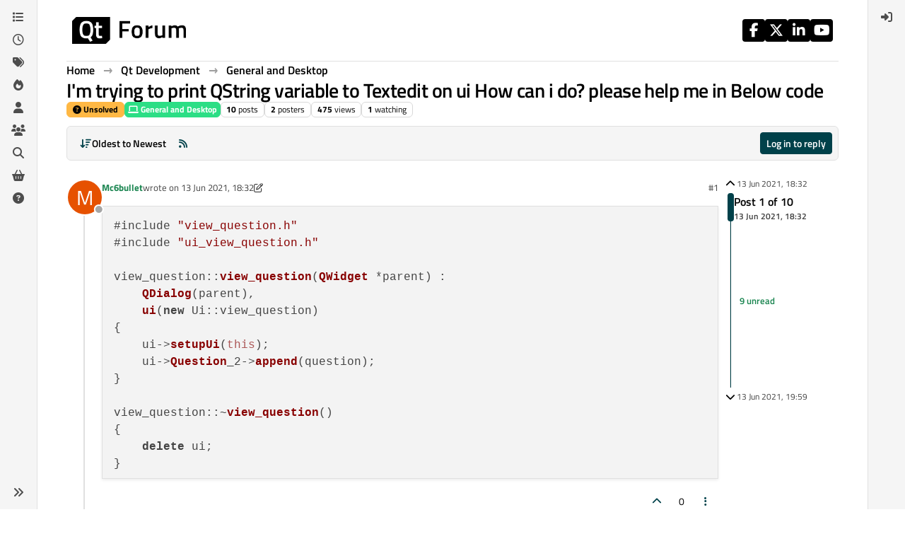

--- FILE ---
content_type: text/html; charset=utf-8
request_url: https://forum.qt.io/topic/127535/i-m-trying-to-print-qstring-variable-to-textedit-on-ui-how-can-i-do-please-help-me-in-below-code/1
body_size: 22559
content:
<!DOCTYPE html>
<html lang="en-GB" data-dir="ltr" style="direction: ltr;">
<head>
<!-- Qt - Google Tag Manager -->
<script>(function(w,d,s,l,i){w[l]=w[l]||[];w[l].push({'gtm.start':
new Date().getTime(),event:'gtm.js'});var f=d.getElementsByTagName(s)[0],
j=d.createElement(s),dl=l!='dataLayer'?'&l='+l:'';j.async=true;j.src=
'https://www.googletagmanager.com/gtm.js?id='+i+dl;f.parentNode.insertBefore(j,f);
})(window,document,'script','dataLayer','GTM-K584VXP');</script>
<!-- Qt - End Google Tag Manager -->
<!-- Qt Web components -->
<link rel="stylesheet" href="https://www.qt.io/hubfs/qt-web-components/2.0.0-rc.2/theme/default.css" />
<script type="module" src="https://www.qt.io/hubfs/qt-web-components/2.0.0-rc.2/main.js"></script>
<!-- End Qt Web components -->
<title>I&#x27;m trying to print QString variable to Textedit on ui How can i do? please help me in Below code | Qt Forum</title>
<meta name="viewport" content="width&#x3D;device-width, initial-scale&#x3D;1.0" />
	<meta name="content-type" content="text/html; charset=UTF-8" />
	<meta name="apple-mobile-web-app-capable" content="yes" />
	<meta name="mobile-web-app-capable" content="yes" />
	<meta property="og:site_name" content="Qt Forum" />
	<meta name="msapplication-badge" content="frequency=30; polling-uri=https://forum.qt.io/sitemap.xml" />
	<meta name="theme-color" content="#ffffff" />
	<meta name="keywords" content="Qt,discussion,question,q&amp;a,answer,forum" />
	<meta name="msapplication-square150x150logo" content="https://ddgobkiprc33d.cloudfront.net/fdabc3bf-87df-44e6-90c8-11d09667ec3c.png" />
	<meta name="title" content="I&#x27;m trying to print QString variable to Textedit on ui How can i do? please help me in Below code" />
	<meta property="og:title" content="I&#x27;m trying to print QString variable to Textedit on ui How can i do? please help me in Below code" />
	<meta property="og:type" content="article" />
	<meta property="article:published_time" content="2021-06-13T18:32:50.185Z" />
	<meta property="article:modified_time" content="2021-06-13T19:59:33.964Z" />
	<meta property="article:section" content="General and Desktop" />
	<meta name="description" content="#include &quot;view_question.h&quot; #include &quot;ui_view_question.h&quot;  view_question::view_question(QWidget *parent) :     QDialog(parent),     ui(new Ui::view_question) ..." />
	<meta property="og:description" content="#include &quot;view_question.h&quot; #include &quot;ui_view_question.h&quot;  view_question::view_question(QWidget *parent) :     QDialog(parent),     ui(new Ui::view_question) ..." />
	<meta property="og:image" content="https://ddgobkiprc33d.cloudfront.net/fdabc3bf-87df-44e6-90c8-11d09667ec3c.png" />
	<meta property="og:image:url" content="https://ddgobkiprc33d.cloudfront.net/fdabc3bf-87df-44e6-90c8-11d09667ec3c.png" />
	<meta property="og:image:width" content="471" />
	<meta property="og:image:height" content="111" />
	<meta property="og:url" content="https://forum.qt.io/topic/127535/i-m-trying-to-print-qstring-variable-to-textedit-on-ui-how-can-i-do-please-help-me-in-below-code/1" />
	
<link rel="stylesheet" type="text/css" href="/assets/client.css?v=a2287ee9168" />
<link rel="icon" type="image/x-icon" href="/assets/uploads/system/favicon.ico?v&#x3D;a2287ee9168" />
	<link rel="manifest" href="/manifest.webmanifest" crossorigin="use-credentials" />
	<link rel="search" type="application/opensearchdescription+xml" title="Qt Forum" href="/osd.xml" />
	<link rel="apple-touch-icon" href="/assets/uploads/system/touchicon-orig.png" />
	<link rel="icon" sizes="36x36" href="/assets/uploads/system/touchicon-36.png" />
	<link rel="icon" sizes="48x48" href="/assets/uploads/system/touchicon-48.png" />
	<link rel="icon" sizes="72x72" href="/assets/uploads/system/touchicon-72.png" />
	<link rel="icon" sizes="96x96" href="/assets/uploads/system/touchicon-96.png" />
	<link rel="icon" sizes="144x144" href="/assets/uploads/system/touchicon-144.png" />
	<link rel="icon" sizes="192x192" href="/assets/uploads/system/touchicon-192.png" />
	<link rel="prefetch stylesheet" href="/assets/plugins/nodebb-plugin-markdown/styles/default.css" />
	<link rel="prefetch" href="/assets/language/en-GB/markdown.json?v&#x3D;a2287ee9168" />
	<link rel="prefetch" href="/assets/src/modules/composer.js?v&#x3D;a2287ee9168" />
	<link rel="prefetch" href="/assets/src/modules/composer/uploads.js?v&#x3D;a2287ee9168" />
	<link rel="prefetch" href="/assets/src/modules/composer/drafts.js?v&#x3D;a2287ee9168" />
	<link rel="prefetch" href="/assets/src/modules/composer/tags.js?v&#x3D;a2287ee9168" />
	<link rel="prefetch" href="/assets/src/modules/composer/categoryList.js?v&#x3D;a2287ee9168" />
	<link rel="prefetch" href="/assets/src/modules/composer/resize.js?v&#x3D;a2287ee9168" />
	<link rel="prefetch" href="/assets/src/modules/composer/autocomplete.js?v&#x3D;a2287ee9168" />
	<link rel="prefetch" href="/assets/templates/composer.tpl?v&#x3D;a2287ee9168" />
	<link rel="prefetch" href="/assets/language/en-GB/topic.json?v&#x3D;a2287ee9168" />
	<link rel="prefetch" href="/assets/language/en-GB/modules.json?v&#x3D;a2287ee9168" />
	<link rel="prefetch" href="/assets/language/en-GB/tags.json?v&#x3D;a2287ee9168" />
	<link rel="canonical" href="https://forum.qt.io/topic/127535/i-m-trying-to-print-qstring-variable-to-textedit-on-ui-how-can-i-do-please-help-me-in-below-code" />
	<link rel="alternate" type="application/rss+xml" href="/topic/127535.rss" />
	<link rel="up" href="https://forum.qt.io/category/10/general-and-desktop" />
	<link rel="author" href="https://forum.qt.io/user/mc6bullet" />
	
<script>
var config = JSON.parse('{"relative_path":"","upload_url":"/assets/uploads","asset_base_url":"/assets","assetBaseUrl":"/assets","siteTitle":"Qt Forum","browserTitle":"Qt Forum","description":"Qt discussions, questions and answers","keywords":"Qt,discussion,question,q&amp;a,answer,forum","brand:logo":"https:&#x2F;&#x2F;ddgobkiprc33d.cloudfront.net&#x2F;fdabc3bf-87df-44e6-90c8-11d09667ec3c.png","titleLayout":"&#123;pageTitle&#125; | &#123;browserTitle&#125;","showSiteTitle":false,"maintenanceMode":false,"postQueue":0,"minimumTitleLength":3,"maximumTitleLength":255,"minimumPostLength":8,"maximumPostLength":32767,"minimumTagsPerTopic":0,"maximumTagsPerTopic":5,"minimumTagLength":3,"maximumTagLength":15,"undoTimeout":10000,"useOutgoingLinksPage":false,"allowGuestHandles":false,"allowTopicsThumbnail":false,"usePagination":false,"disableChat":false,"disableChatMessageEditing":false,"maximumChatMessageLength":1000,"socketioTransports":["websocket","polling"],"socketioOrigins":"https://forum.qt.io:*","websocketAddress":"","maxReconnectionAttempts":5,"reconnectionDelay":3000,"topicsPerPage":40,"postsPerPage":40,"maximumFileSize":2048,"theme:id":"nodebb-theme-qt","theme:src":"","defaultLang":"en-GB","userLang":"en-GB","loggedIn":false,"uid":-1,"cache-buster":"v=a2287ee9168","topicPostSort":"oldest_to_newest","categoryTopicSort":"recently_replied","csrf_token":false,"searchEnabled":true,"searchDefaultInQuick":"titles","bootswatchSkin":"","composer:showHelpTab":true,"enablePostHistory":true,"timeagoCutoff":30,"timeagoCodes":["af","am","ar","az-short","az","be","bg","bs","ca","cs","cy","da","de-short","de","dv","el","en-short","en","es-short","es","et","eu","fa-short","fa","fi","fr-short","fr","gl","he","hr","hu","hy","id","is","it-short","it","ja","jv","ko","ky","lt","lv","mk","nl","no","pl","pt-br-short","pt-br","pt-short","pt","ro","rs","ru","rw","si","sk","sl","sq","sr","sv","th","tr-short","tr","uk","ur","uz","vi","zh-CN","zh-TW"],"cookies":{"enabled":false,"message":"[[global:cookies.message]]","dismiss":"[[global:cookies.accept]]","link":"[[global:cookies.learn-more]]","link_url":"https:&#x2F;&#x2F;www.cookiesandyou.com"},"thumbs":{"size":512},"emailPrompt":0,"useragent":{"isSafari":false},"fontawesome":{"pro":false,"styles":["solid","brands","regular"],"version":"6.7.2"},"activitypub":{"probe":0},"acpLang":"undefined","topicSearchEnabled":false,"disableCustomUserSkins":true,"defaultBootswatchSkin":"","theme":{"enableQuickReply":true,"enableBreadcrumbs":true,"centerHeaderElements":false,"mobileTopicTeasers":false,"stickyToolbar":true,"autohideBottombar":true,"openSidebars":false,"chatModals":false},"openDraftsOnPageLoad":false,"markdown":{"highlight":1,"highlightLinesLanguageList":"[]","hljsLanguages":["common"],"theme":"default.css","defaultHighlightLanguage":"","externalMark":false},"composer-default":{},"spam-be-gone":{},"question-and-answer":{"makeDefault":"on","defaultCid":"0","forceQuestions":"on","defaultCid_4":"off","defaultCid_10":"off","defaultCid_11":"off","defaultCid_12":"off","defaultCid_13":"off","defaultCid_14":"off","defaultCid_52":"off","defaultCid_17":"off","defaultCid_21":"off","defaultCid_54":"off","defaultCid_20":"off","defaultCid_15":"off","defaultCid_45":"off","defaultCid_18":"off","defaultCid_19":"off","defaultCid_22":"off","defaultCid_53":"off","defaultCid_3":"off","defaultCid_6":"off","defaultCid_7":"off","defaultCid_23":"off","defaultCid_8":"off","defaultCid_9":"off","defaultCid_24":"off","defaultCid_25":"off","defaultCid_49":"off","defaultCid_48":"off","defaultCid_47":"off","defaultCid_34":"off","defaultCid_35":"off","defaultCid_36":"off","defaultCid_29":"off","defaultCid_39":"off","defaultCid_37":"off","defaultCid_46":"off","defaultCid_28":"off","defaultCid_43":"off","defaultCid_33":"off","defaultCid_26":"off","defaultCid_30":"off","defaultCid_40":"off","defaultCid_38":"off","defaultCid_42":"off","defaultCid_32":"off","defaultCid_41":"off","defaultCid_27":"off","defaultCid_31":"off","defaultCid_50":"off","defaultCid_51":"off","defaultCid_2":"off","defaultCid_5":"off","defaultCid_16":"off","defaultCid_44":"off","defaultCid_55":"off"}}');
var app = {
user: JSON.parse('{"uid":-1,"username":"Guest","displayname":"Guest","userslug":"","fullname":"Guest","email":"","icon:text":"?","icon:bgColor":"#aaa","groupTitle":"","groupTitleArray":[],"status":"offline","reputation":0,"email:confirmed":false,"unreadData":{"":{},"new":{},"watched":{},"unreplied":{}},"isAdmin":false,"isGlobalMod":false,"isMod":false,"privileges":{"chat":false,"chat:privileged":false,"upload:post:image":false,"upload:post:file":false,"signature":false,"invite":false,"group:create":false,"search:content":false,"search:users":false,"search:tags":false,"view:users":false,"view:tags":true,"view:groups":false,"local:login":false,"ban":false,"mute":false,"view:users:info":false},"blocks":[],"timeagoCode":"en","offline":true,"lastRoomId":null,"isEmailConfirmSent":false}')
};
document.documentElement.style.setProperty('--panel-offset', `${localStorage.getItem('panelOffset') || 0}px`);
</script>

<!-- 100% privacy-first analytics -->
<script data-collect-dnt="true" async src="https://scripts.simpleanalyticscdn.com/latest.js"></script>


<style>.topic [component="post/vote-count"]:hover {
  cursor: pointer;
}</style>

</head>
<body class="page-topic page-topic-127535 page-topic-i-m-trying-to-print-qstring-variable-to-textedit-on-ui-how-can-i-do-please-help-me-in-below-code template-topic page-topic-category-10 page-topic-category-general-and-desktop parent-category-4 parent-category-10 page-status-200 theme-qt user-guest skin-noskin">
<!-- Qt - Google Tag Manager (noscript) -->
<noscript><iframe src="https://www.googletagmanager.com/ns.html?id=GTM-K584VXP"
height="0" width="0" style="display:none;visibility:hidden"></iframe></noscript>
<!-- Qt - End Google Tag Manager (noscript) -->
<a class="visually-hidden-focusable position-absolute top-0 start-0 p-3 m-3 bg-body" style="z-index: 1021;" href="#content">Skip to content</a>
<div class="layout-container d-flex justify-content-between pb-4 pb-md-0">
<nav component="sidebar/left" class=" text-dark bg-light sidebar sidebar-left start-0 border-end vh-100 d-none d-lg-flex flex-column justify-content-between sticky-top">
<ul id="main-nav" class="list-unstyled d-flex flex-column w-100 gap-2 mt-2 overflow-y-auto">


<li class="nav-item mx-2 " title="Categories">
<a class="nav-link navigation-link d-flex gap-2 justify-content-between align-items-center "  href="&#x2F;categories"  aria-label="Categories">
<span class="d-flex gap-2 align-items-center text-nowrap truncate-open">
<span class="position-relative">

<i class="fa fa-fw fa-list" data-content=""></i>
<span component="navigation/count" class="visible-closed position-absolute top-0 start-100 translate-middle badge rounded-1 bg-primary hidden"></span>

</span>
<span class="nav-text small visible-open fw-semibold text-truncate">Categories</span>
</span>
<span component="navigation/count" class="visible-open badge rounded-1 bg-primary hidden"></span>
</a>

</li>



<li class="nav-item mx-2 " title="Recent">
<a class="nav-link navigation-link d-flex gap-2 justify-content-between align-items-center "  href="&#x2F;recent"  aria-label="Recent">
<span class="d-flex gap-2 align-items-center text-nowrap truncate-open">
<span class="position-relative">

<i class="fa fa-fw fa-clock-o" data-content=""></i>
<span component="navigation/count" class="visible-closed position-absolute top-0 start-100 translate-middle badge rounded-1 bg-primary hidden"></span>

</span>
<span class="nav-text small visible-open fw-semibold text-truncate">Recent</span>
</span>
<span component="navigation/count" class="visible-open badge rounded-1 bg-primary hidden"></span>
</a>

</li>



<li class="nav-item mx-2 " title="Tags">
<a class="nav-link navigation-link d-flex gap-2 justify-content-between align-items-center "  href="&#x2F;tags"  aria-label="Tags">
<span class="d-flex gap-2 align-items-center text-nowrap truncate-open">
<span class="position-relative">

<i class="fa fa-fw fa-tags" data-content=""></i>
<span component="navigation/count" class="visible-closed position-absolute top-0 start-100 translate-middle badge rounded-1 bg-primary hidden"></span>

</span>
<span class="nav-text small visible-open fw-semibold text-truncate">Tags</span>
</span>
<span component="navigation/count" class="visible-open badge rounded-1 bg-primary hidden"></span>
</a>

</li>



<li class="nav-item mx-2 " title="Popular">
<a class="nav-link navigation-link d-flex gap-2 justify-content-between align-items-center "  href="&#x2F;popular"  aria-label="Popular">
<span class="d-flex gap-2 align-items-center text-nowrap truncate-open">
<span class="position-relative">

<i class="fa fa-fw fa-fire" data-content=""></i>
<span component="navigation/count" class="visible-closed position-absolute top-0 start-100 translate-middle badge rounded-1 bg-primary hidden"></span>

</span>
<span class="nav-text small visible-open fw-semibold text-truncate">Popular</span>
</span>
<span component="navigation/count" class="visible-open badge rounded-1 bg-primary hidden"></span>
</a>

</li>



<li class="nav-item mx-2 " title="Users">
<a class="nav-link navigation-link d-flex gap-2 justify-content-between align-items-center "  href="&#x2F;users"  aria-label="Users">
<span class="d-flex gap-2 align-items-center text-nowrap truncate-open">
<span class="position-relative">

<i class="fa fa-fw fa-user" data-content=""></i>
<span component="navigation/count" class="visible-closed position-absolute top-0 start-100 translate-middle badge rounded-1 bg-primary hidden"></span>

</span>
<span class="nav-text small visible-open fw-semibold text-truncate">Users</span>
</span>
<span component="navigation/count" class="visible-open badge rounded-1 bg-primary hidden"></span>
</a>

</li>



<li class="nav-item mx-2 " title="Groups">
<a class="nav-link navigation-link d-flex gap-2 justify-content-between align-items-center "  href="&#x2F;groups"  aria-label="Groups">
<span class="d-flex gap-2 align-items-center text-nowrap truncate-open">
<span class="position-relative">

<i class="fa fa-fw fa-group" data-content=""></i>
<span component="navigation/count" class="visible-closed position-absolute top-0 start-100 translate-middle badge rounded-1 bg-primary hidden"></span>

</span>
<span class="nav-text small visible-open fw-semibold text-truncate">Groups</span>
</span>
<span component="navigation/count" class="visible-open badge rounded-1 bg-primary hidden"></span>
</a>

</li>



<li class="nav-item mx-2 " title="Search">
<a class="nav-link navigation-link d-flex gap-2 justify-content-between align-items-center "  href="&#x2F;search"  aria-label="Search">
<span class="d-flex gap-2 align-items-center text-nowrap truncate-open">
<span class="position-relative">

<i class="fa fa-fw fa-search" data-content=""></i>
<span component="navigation/count" class="visible-closed position-absolute top-0 start-100 translate-middle badge rounded-1 bg-primary hidden"></span>

</span>
<span class="nav-text small visible-open fw-semibold text-truncate">Search</span>
</span>
<span component="navigation/count" class="visible-open badge rounded-1 bg-primary hidden"></span>
</a>

</li>



<li class="nav-item mx-2 " title="Get Qt Extensions">
<a class="nav-link navigation-link d-flex gap-2 justify-content-between align-items-center "  href="https:&#x2F;&#x2F;marketplace.qt.io"  target="_blank" aria-label="Get Qt Extensions">
<span class="d-flex gap-2 align-items-center text-nowrap truncate-open">
<span class="position-relative">

<i class="fa fa-fw fa-shopping-basket" data-content=""></i>
<span component="navigation/count" class="visible-closed position-absolute top-0 start-100 translate-middle badge rounded-1 bg-primary hidden"></span>

</span>
<span class="nav-text small visible-open fw-semibold text-truncate">Get Qt Extensions</span>
</span>
<span component="navigation/count" class="visible-open badge rounded-1 bg-primary hidden"></span>
</a>

</li>



<li class="nav-item mx-2 " title="Unsolved">
<a class="nav-link navigation-link d-flex gap-2 justify-content-between align-items-center "  href="&#x2F;unsolved"  aria-label="Unsolved">
<span class="d-flex gap-2 align-items-center text-nowrap truncate-open">
<span class="position-relative">

<i class="fa fa-fw fa-question-circle" data-content=""></i>
<span component="navigation/count" class="visible-closed position-absolute top-0 start-100 translate-middle badge rounded-1 bg-primary hidden"></span>

</span>
<span class="nav-text small visible-open fw-semibold text-truncate">Unsolved</span>
</span>
<span component="navigation/count" class="visible-open badge rounded-1 bg-primary hidden"></span>
</a>

</li>


</ul>
<div class="sidebar-toggle-container align-self-start">

<div class="sidebar-toggle m-2 d-none d-lg-block">
<a href="#" role="button" component="sidebar/toggle" class="nav-link d-flex gap-2 align-items-center p-2 pointer w-100 text-nowrap" title="Expand" aria-label="Sidebar Toggle">
<i class="fa fa-fw fa-angles-right"></i>
<i class="fa fa-fw fa-angles-left"></i>
<span class="nav-text visible-open fw-semibold small lh-1">Collapse</span>
</a>
</div>
</div>
</nav>
<main id="panel" class="d-flex flex-column gap-3 flex-grow-1 mt-3" style="min-width: 0;">

<div class="container-lg px-md-4 brand-container">
<div class="col-12 d-flex border-bottom pb-3 ">

<div component="brand/wrapper" class="d-flex align-items-center gap-3 p-2 rounded-1 align-content-stretch ">

<a component="brand/anchor" href="/" title="Brand Logo">
<img component="brand/logo" alt="Brand Logo" class="" src="https://ddgobkiprc33d.cloudfront.net/fdabc3bf-87df-44e6-90c8-11d09667ec3c.png?v=a2287ee9168" />
</a>


</div>


<div data-widget-area="brand-header" class="flex-fill gap-3 p-2 align-self-center">

<div class="d-flex flex-row justify-content-end"><ul class="qt-theme-widget__social-media-links">
    <li>
        <a href="https://www.facebook.com/qt/" target="_blank" rel="noopener">
            <i class="fa-brands fa-facebook-f"></i>
        </a>
    </li>
    <li>
        <a href="https://twitter.com/qtproject" target="_blank" rel="noopener">
            <i class="fa-brands fa-x-twitter"></i>
        </a>
    </li>
    <li>
        <a href="https://www.linkedin.com/company/qtgroup/" target="_blank" rel="noopener">
            <i class="fa-brands fa-linkedin-in"></i>
        </a>
    </li>
    <li>
        <a href="https://www.youtube.com/user/QtStudios" target="_blank" rel="noopener">
            <i class="fa-brands fa-youtube"></i>
        </a>
    </li>
</ul></div>

</div>

</div>
</div>

<script>
const headerEl = document.getElementById('header-menu');
if (headerEl) {
const rect = headerEl.getBoundingClientRect();
const offset = Math.max(0, rect.bottom);
document.documentElement.style.setProperty('--panel-offset', offset + `px`);
} else {
document.documentElement.style.setProperty('--panel-offset', `0px`);
}
</script>
<div class="container-lg px-md-4 d-flex flex-column gap-3 h-100 mb-5 mb-lg-0" id="content">
<noscript>
<div class="alert alert-danger">
<p>
Your browser does not seem to support JavaScript. As a result, your viewing experience will be diminished, and you have been placed in <strong>read-only mode</strong>.
</p>
<p>
Please download a browser that supports JavaScript, or enable it if it's disabled (i.e. NoScript).
</p>
</div>
</noscript>
<script type="application/ld+json">
{
"@context": "https://schema.org",
"@type": "QAPage",
"mainEntity": {
"@type": "Question",
"name": "I&#x27;m trying to print QString variable to Textedit on ui How can i do? please help me in Below code",
"text": "<pre><code>#include \"view_question.h\"\n#include \"ui_view_question.h\"\n\nview_question::view_question(QWidget *parent) :\n    QDialog(parent),\n    ui(new Ui::view_question)\n{\n    ui-&gt;setupUi(this);\n    ui-&gt;Question_2-&gt;append(question);\n}\n\nview_question::~view_question()\n{\n    delete ui;\n}\n\nvoid view_question::get_info(string que,string op1,string op2,string op3,string op4,string ans)\n{\n    this-&gt;question= \"Hello world\";\n    this-&gt;o1= QString::fromStdString(op1);\n    this-&gt;o2= QString::fromStdString(op2);\n    this-&gt;o3= QString::fromStdString(op3);\n    this-&gt;o4= QString::fromStdString(op4);\n    this-&gt;answer= QString::fromStdString(ans);\n}\nvoid view_question::on_pushButton_clicked()\n{\n    qDebug(qUtf8Printable(o1));\n    hide();\n}\n</code></pre>\n",
"url": "",
"answerCount": 9,
"upvoteCount": 0,
"dateCreated": "2021-06-13T18:32:50.185Z",
"author": {
"@type": "Person",
"name": "Mc6bullet",
"url": "/user/mc6bullet"
},
"acceptedAnswer": [

],
"suggestedAnswer": [

{
"@type": "Answer",
"text": "<p dir=\"auto\">Use append like you do in the constructor if you want to see the new value when you change it.</p>\n",
"dateCreated": "2021-06-13T19:08:51.410Z",
"url": "/post/664798",
"author": {
"@type": "Person",
"name": "SGaist",
"url": "/user/sgaist"
},
"upvoteCount": 1
}

]
}
}
</script><script type="application/ld+json">{
"@context": "https://schema.org",
"@type": "BreadcrumbList",
"itemListElement": [{
"@type": "ListItem",
"position": 1,
"name": "Qt Forum",
"item": "https://forum.qt.io"
}
,{
"@type": "ListItem",
"position": 2,
"name": "Qt Development"
,"item": "https://forum.qt.io/category/4/qt-development"
},{
"@type": "ListItem",
"position": 3,
"name": "General and Desktop"
,"item": "https://forum.qt.io/category/10/general-and-desktop"
},{
"@type": "ListItem",
"position": 4,
"name": "I&#x27;m trying to print QString variable to Textedit on ui How can i do? please help me in Below code"

}
]}</script>


<ol class="breadcrumb mb-0 " itemscope="itemscope" itemprop="breadcrumb" itemtype="http://schema.org/BreadcrumbList">

<li itemscope="itemscope" itemprop="itemListElement" itemtype="http://schema.org/ListItem" class="breadcrumb-item ">
<meta itemprop="position" content="1" />
<a href="https://forum.qt.io" itemprop="item">
<span class="fw-semibold" itemprop="name">Home</span>
</a>
</li>

<li itemscope="itemscope" itemprop="itemListElement" itemtype="http://schema.org/ListItem" class="breadcrumb-item ">
<meta itemprop="position" content="2" />
<a href="https://forum.qt.io/category/4/qt-development" itemprop="item">
<span class="fw-semibold" itemprop="name">Qt Development</span>
</a>
</li>

<li itemscope="itemscope" itemprop="itemListElement" itemtype="http://schema.org/ListItem" class="breadcrumb-item ">
<meta itemprop="position" content="3" />
<a href="https://forum.qt.io/category/10/general-and-desktop" itemprop="item">
<span class="fw-semibold" itemprop="name">General and Desktop</span>
</a>
</li>

<li component="breadcrumb/current" itemscope="itemscope" itemprop="itemListElement" itemtype="http://schema.org/ListItem" class="breadcrumb-item active">
<meta itemprop="position" content="4" />

<span class="fw-semibold" itemprop="name">I&#x27;m trying to print QString variable to Textedit on ui How can i do? please help me in Below code</span>

</li>

</ol>



<div class="flex-fill" itemid="/topic/127535/i-m-trying-to-print-qstring-variable-to-textedit-on-ui-how-can-i-do-please-help-me-in-below-code/1" itemscope itemtype="https://schema.org/DiscussionForumPosting">
<meta itemprop="headline" content="I&#x27;m trying to print QString variable to Textedit on ui How can i do? please help me in Below code">
<meta itemprop="text" content="I&#x27;m trying to print QString variable to Textedit on ui How can i do? please help me in Below code">
<meta itemprop="url" content="/topic/127535/i-m-trying-to-print-qstring-variable-to-textedit-on-ui-how-can-i-do-please-help-me-in-below-code/1">
<meta itemprop="datePublished" content="2021-06-13T18:32:50.185Z">
<meta itemprop="dateModified" content="2021-06-13T19:59:33.964Z">
<div itemprop="author" itemscope itemtype="https://schema.org/Person">
<meta itemprop="name" content="Mc6bullet">
<meta itemprop="url" content="/user/mc6bullet">
</div>
<div class="d-flex flex-column gap-3">
<div class="d-flex gap-2 flex-wrap flex-lg-nowrap">
<div class="d-flex flex-column gap-3 flex-grow-1">
<h1 component="post/header" class="tracking-tight fw-semibold fs-3 mb-0 text-break ">
<span class="topic-title" component="topic/title">I&#x27;m trying to print QString variable to Textedit on ui How can i do? please help me in Below code</span>
</h1>
<div class="topic-info d-flex gap-2 align-items-center flex-wrap ">
<span component="topic/labels" class="d-flex gap-2 ">
<span component="topic/scheduled" class="badge badge border border-gray-300 text-body hidden">
<i class="fa fa-clock-o"></i> Scheduled
</span>
<span component="topic/pinned" class="badge badge border border-gray-300 text-body hidden">
<i class="fa fa-thumb-tack"></i> Pinned
</span>
<span component="topic/locked" class="badge badge border border-gray-300 text-body hidden">
<i class="fa fa-lock"></i> Locked
</span>
<a component="topic/moved" href="/category/" class="badge badge border border-gray-300 text-body text-decoration-none hidden">
<i class="fa fa-arrow-circle-right"></i> Moved
</a>
<span class="lh-1"><span class="unanswered badge border text-bg-warning border-warning"><i class="fa fa-question-circle"></i><span> Unsolved</span></span></span>
</span>
<a href="/category/10/general-and-desktop" class="badge px-1 text-truncate text-decoration-none border" style="color: #FFFFFF;background-color: #2cde85;border-color: #2cde85!important; max-width: 70vw;">
			<i class="fa fa-fw fa-laptop"></i>
			General and Desktop
		</a>
<div data-tid="127535" component="topic/tags" class="lh-1 tags tag-list d-flex flex-wrap hidden-xs hidden-empty gap-2"></div>
<div class="d-flex gap-2"><span class="badge text-body border border-gray-300 stats text-xs">
<i class="fa-regular fa-fw fa-message visible-xs-inline" title="Posts"></i>
<span component="topic/post-count" title="10" class="fw-bold">10</span>
<span class="hidden-xs text-lowercase fw-normal">Posts</span>
</span>
<span class="badge text-body border border-gray-300 stats text-xs">
<i class="fa fa-fw fa-user visible-xs-inline" title="Posters"></i>
<span title="2" class="fw-bold">2</span>
<span class="hidden-xs text-lowercase fw-normal">Posters</span>
</span>
<span class="badge text-body border border-gray-300 stats text-xs">
<i class="fa fa-fw fa-eye visible-xs-inline" title="Views"></i>
<span class="fw-bold" title="475">475</span>
<span class="hidden-xs text-lowercase fw-normal">Views</span>
</span>

<span class="badge text-body border border-gray-300 stats text-xs">
<i class="fa fa-fw fa-bell-o visible-xs-inline" title="Watching"></i>
<span class="fw-bold" title="475">1</span>
<span class="hidden-xs text-lowercase fw-normal">Watching</span>
</span>
</div>
</div>
</div>
<div class="d-flex flex-wrap flex-lg-nowrap gap-2 align-items-center mt-2 hidden-empty" component="topic/thumb/list"></div>
</div>
<div class="row mb-4 mb-lg-0">
<div class="topic col-lg-12">
<div class="sticky-tools " style="top: 0;">
<nav class="d-flex flex-nowrap my-2 p-0 border-0 rounded topic-main-buttons">
<div class="d-flex flex-row p-2 text-bg-light border rounded w-100 align-items-center">
<div class="d-flex me-auto mb-0 gap-2 align-items-center flex-wrap">


<div class="btn-group bottom-sheet" component="thread/sort">
<button class="btn btn-ghost btn-sm ff-secondary d-flex gap-2 align-items-center dropdown-toggle text-truncate" data-bs-toggle="dropdown" aria-haspopup="true" aria-expanded="false" aria-label="Post sort option, Oldest to Newest">
<i class="fa fa-fw fa-arrow-down-wide-short text-primary"></i>
<span class="d-none d-md-inline fw-semibold text-truncate text-nowrap">Oldest to Newest</span>
</button>
<ul class="dropdown-menu p-1 text-sm" role="menu">
<li>
<a class="dropdown-item rounded-1 d-flex align-items-center gap-2" href="#" class="oldest_to_newest" data-sort="oldest_to_newest" role="menuitem">
<span class="flex-grow-1">Oldest to Newest</span>
<i class="flex-shrink-0 fa fa-fw text-secondary"></i>
</a>
</li>
<li>
<a class="dropdown-item rounded-1 d-flex align-items-center gap-2" href="#" class="newest_to_oldest" data-sort="newest_to_oldest" role="menuitem">
<span class="flex-grow-1">Newest to Oldest</span>
<i class="flex-shrink-0 fa fa-fw text-secondary"></i>
</a>
</li>
<li>
<a class="dropdown-item rounded-1 d-flex align-items-center gap-2" href="#" class="most_votes" data-sort="most_votes" role="menuitem">
<span class="flex-grow-1">Most Votes</span>
<i class="flex-shrink-0 fa fa-fw text-secondary"></i>
</a>
</li>
</ul>
</div>


<a class="btn btn-ghost btn-sm d-none d-lg-flex align-items-center align-self-stretch" target="_blank" href="/topic/127535.rss" title="RSS Feed"><i class="fa fa-rss text-primary"></i></a>

</div>
<div component="topic/reply/container" class="btn-group hidden">
<a href="/compose?tid=127535" class="d-flex px-3 gap-2 align-items-center btn btn-sm btn-primary fw-semibold" component="topic/reply" data-ajaxify="false" role="button"><i class="fa fa-fw fa-reply  d-sm-block d-md-none "></i><span class="d-none d-md-block text-truncate text-nowrap">Reply</span></a>
<button type="button" class="btn btn-sm btn-primary dropdown-toggle flex-0" data-bs-toggle="dropdown" aria-haspopup="true" aria-expanded="false" aria-label="Reply options">
<span class="caret"></span>
</button>
<ul class="dropdown-menu dropdown-menu-end p-1 text-sm" role="menu">
<li><a class="dropdown-item rounded-1" href="#" component="topic/reply-as-topic" role="menuitem">Reply as topic</a></li>
</ul>
</div>


<a component="topic/reply/guest" href="/login" class="d-flex gap-2 align-items-center fw-semibold btn btn-sm btn-primary"><i class="fa fa-fw fa-sign-in  d-sm-block d-md-none "></i><span>Log in to reply</span></a>


</div>
</nav>
</div>



<div component="topic/deleted/message" class="alert alert-warning d-flex justify-content-between flex-wrap hidden">
<span>This topic has been deleted. Only users with topic management privileges can see it.</span>
<span>

</span>
</div>

<div class="d-flex gap-0 gap-lg-5">
<div class="posts-container" style="min-width: 0;">
<ul component="topic" class="posts timeline list-unstyled p-0 py-3" style="min-width: 0;" data-tid="127535" data-cid="10">

<li component="post" class="   topic-owner-post" data-index="0" data-pid="664788" data-uid="64607" data-timestamp="1623609170185" data-username="Mc6bullet" data-userslug="mc6bullet" itemprop="comment" itemtype="http://schema.org/Comment" itemscope>
<a component="post/anchor" data-index="0" id="1"></a>
<meta itemprop="datePublished" content="2021-06-13T18:32:50.185Z">

<meta itemprop="dateModified" content="2021-06-13T19:46:44.438Z">



<div class="d-flex align-items-start gap-3 post-container-parent">
<div class="bg-body d-none d-sm-block rounded-circle" style="outline: 2px solid var(--bs-body-bg);">
<a class="d-inline-block position-relative text-decoration-none" href="/user/mc6bullet" aria-label="Profile page for user Mc6bullet">
<span title="Mc6bullet" data-uid="64607" class="avatar  avatar-rounded" component="user/picture" style="--avatar-size: 48px; background-color: #e65100">M</span>

<span component="user/status" class="position-absolute top-100 start-100 border border-white border-2 rounded-circle status offline"><span class="visually-hidden">Offline</span></span>

</a>
</div>
<div class="post-container d-flex gap-2 flex-grow-1 flex-column w-100" style="min-width:0;">
<div class="d-flex align-items-start justify-content-between gap-1 flex-nowrap w-100 post-header" itemprop="author" itemscope itemtype="https://schema.org/Person">
<div class="d-flex gap-1 flex-wrap align-items-center text-truncate">
<meta itemprop="name" content="Mc6bullet">
<meta itemprop="url" content="/user/mc6bullet">
<div class="d-flex flex-nowrap gap-1 align-items-center text-truncate">
<div class="bg-body d-sm-none">
<a class="d-inline-block position-relative text-decoration-none" href="/user/mc6bullet">
<span title="Mc6bullet" data-uid="64607" class="avatar  avatar-rounded" component="user/picture" style="--avatar-size: 20px; background-color: #e65100">M</span>

<span component="user/status" class="position-absolute top-100 start-100 border border-white border-2 rounded-circle status offline"><span class="visually-hidden">Offline</span></span>

</a>
</div>
<a class="fw-bold text-nowrap text-truncate" href="/user/mc6bullet" data-username="Mc6bullet" data-uid="64607">Mc6bullet</a>
</div>


<div class="d-flex gap-1 align-items-center">
<span class="text-muted">wrote on <a href="/post/664788" class="timeago text-muted" title="2021-06-13T18:32:50.185Z"></a></span>
<i component="post/edit-indicator" class="fa fa-edit text-muted edit-icon " title="Edited 13/06/2021, 19:46"></i>
<span data-editor="vronin" component="post/editor" class="visually-hidden">last edited by VRonin <span class="timeago" title="13/06/2021&#44; 19:46"></span></span>
</div>

</div>
<div class="d-flex align-items-center gap-1 justify-content-end">
<span class="bookmarked opacity-0 text-primary"><i class="fa fa-bookmark-o"></i></span>
<a href="/post/664788" class="post-index text-muted d-none d-md-inline">#1</a>
</div>
</div>
<div class="content text-break" component="post/content" itemprop="text">
<pre><code>#include "view_question.h"
#include "ui_view_question.h"

view_question::view_question(QWidget *parent) :
    QDialog(parent),
    ui(new Ui::view_question)
{
    ui-&gt;setupUi(this);
    ui-&gt;Question_2-&gt;append(question);
}

view_question::~view_question()
{
    delete ui;
}

void view_question::get_info(string que,string op1,string op2,string op3,string op4,string ans)
{
    this-&gt;question= "Hello world";
    this-&gt;o1= QString::fromStdString(op1);
    this-&gt;o2= QString::fromStdString(op2);
    this-&gt;o3= QString::fromStdString(op3);
    this-&gt;o4= QString::fromStdString(op4);
    this-&gt;answer= QString::fromStdString(ans);
}
void view_question::on_pushButton_clicked()
{
    qDebug(qUtf8Printable(o1));
    hide();
}
</code></pre>

</div>
<div component="post/footer" class="post-footer border-bottom pb-2">

<div class="d-flex flex-wrap-reverse gap-2 justify-content-end">

<a component="post/reply-count" data-target-component="post/replies/container" href="#" class="d-flex gap-2 align-items-center btn btn-ghost ff-secondary border rounded-1 p-1 text-muted text-decoration-none text-xs hidden">
<span component="post/reply-count/avatars" class="d-flex gap-1 ">


</span>
<span class="ms-2 replies-count fw-semibold text-nowrap" component="post/reply-count/text" data-replies="0">1 Reply</span>
<span class="ms-2 replies-last hidden-xs fw-semibold">Last reply <span class="timeago" title=""></span></span>
<i class="fa fa-fw fa-chevron-down" component="post/replies/open"></i>
</a>

<div component="post/actions" class="d-flex flex-grow-1 align-items-center justify-content-end gap-1 post-tools">
<!-- This partial intentionally left blank; overwritten by nodebb-plugin-reactions -->
<a component="post/reply" href="#" class="btn btn-ghost btn-sm hidden" title="Reply"><i class="fa fa-fw fa-reply text-primary"></i></a>
<a component="post/quote" href="#" class="btn btn-ghost btn-sm hidden" title="Quote"><i class="fa fa-fw fa-quote-right text-primary"></i></a>


<div class="d-flex votes align-items-center">
<a component="post/upvote" href="#" class="btn btn-ghost btn-sm" title="Upvote post">
<i class="fa fa-fw fa-chevron-up text-primary"></i>
</a>
<meta itemprop="upvoteCount" content="0">
<meta itemprop="downvoteCount" content="0">
<a href="#" class="px-2 mx-1 btn btn-ghost btn-sm" component="post/vote-count" data-votes="0" title="Voters">0</a>

</div>

<span component="post/tools" class="dropdown bottom-sheet ">
<a class="btn btn-ghost btn-sm ff-secondary dropdown-toggle" href="#" data-bs-toggle="dropdown" aria-haspopup="true" aria-expanded="false" aria-label="Post tools"><i class="fa fa-fw fa-ellipsis-v text-primary"></i></a>
<ul class="dropdown-menu dropdown-menu-end p-1 text-sm" role="menu"></ul>
</span>
</div>
</div>
<div component="post/replies/container" class="my-2 col-11 border rounded-1 p-3 hidden-empty"></div>
</div>
</div>
</div>

</li>




<li component="post" class="pt-4   " data-index="1" data-pid="664792" data-uid="5578" data-timestamp="1623610350409" data-username="SGaist" data-userslug="sgaist" itemprop="comment" itemtype="http://schema.org/Comment" itemscope>
<a component="post/anchor" data-index="1" id="2"></a>
<meta itemprop="datePublished" content="2021-06-13T18:52:30.409Z">



<div class="d-flex align-items-start gap-3 post-container-parent">
<div class="bg-body d-none d-sm-block rounded-circle" style="outline: 2px solid var(--bs-body-bg);">
<a class="d-inline-block position-relative text-decoration-none" href="/user/sgaist" aria-label="Profile page for user SGaist">
<img title="SGaist" data-uid="5578" class="avatar  avatar-rounded" alt="SGaist" loading="lazy" component="user/picture" src="https://www.gravatar.com/avatar/718de1be52f9b4bd4184caa117087893?size=192&d=mm" style="--avatar-size: 48px;" onError="this.remove()" itemprop="image" /><span title="SGaist" data-uid="5578" class="avatar  avatar-rounded" component="user/picture" style="--avatar-size: 48px; background-color: #607d8b">S</span>

<span component="user/status" class="position-absolute top-100 start-100 border border-white border-2 rounded-circle status offline"><span class="visually-hidden">Offline</span></span>

</a>
</div>
<div class="post-container d-flex gap-2 flex-grow-1 flex-column w-100" style="min-width:0;">
<div class="d-flex align-items-start justify-content-between gap-1 flex-nowrap w-100 post-header" itemprop="author" itemscope itemtype="https://schema.org/Person">
<div class="d-flex gap-1 flex-wrap align-items-center text-truncate">
<meta itemprop="name" content="SGaist">
<meta itemprop="url" content="/user/sgaist">
<div class="d-flex flex-nowrap gap-1 align-items-center text-truncate">
<div class="bg-body d-sm-none">
<a class="d-inline-block position-relative text-decoration-none" href="/user/sgaist">
<img title="SGaist" data-uid="5578" class="avatar  avatar-rounded" alt="SGaist" loading="lazy" component="user/picture" src="https://www.gravatar.com/avatar/718de1be52f9b4bd4184caa117087893?size=192&d=mm" style="--avatar-size: 20px;" onError="this.remove()" itemprop="image" /><span title="SGaist" data-uid="5578" class="avatar  avatar-rounded" component="user/picture" style="--avatar-size: 20px; background-color: #607d8b">S</span>

<span component="user/status" class="position-absolute top-100 start-100 border border-white border-2 rounded-circle status offline"><span class="visually-hidden">Offline</span></span>

</a>
</div>
<a class="fw-bold text-nowrap text-truncate" href="/user/sgaist" data-username="SGaist" data-uid="5578">SGaist</a>
</div>


<a href="/groups/lifetime-qt-champion" class="badge rounded-1 text-uppercase text-truncate text-decoration-none" style="max-width: 150px;color:#ffffff;background-color: #80c342;"><i class="fa fa-university me-1"></i><span class="badge-text align-text-bottom">Lifetime Qt Champion</span></a>



<div class="d-flex gap-1 align-items-center">
<span class="text-muted">wrote on <a href="/post/664792" class="timeago text-muted" title="2021-06-13T18:52:30.409Z"></a></span>
<i component="post/edit-indicator" class="fa fa-edit text-muted edit-icon hidden" title="Edited Invalid Date"></i>
<span data-editor="" component="post/editor" class="visually-hidden">last edited by  <span class="timeago" title="Invalid Date"></span></span>
</div>

</div>
<div class="d-flex align-items-center gap-1 justify-content-end">
<span class="bookmarked opacity-0 text-primary"><i class="fa fa-bookmark-o"></i></span>
<a href="/post/664792" class="post-index text-muted d-none d-md-inline">#2</a>
</div>
</div>
<div class="content text-break" component="post/content" itemprop="text">
<p dir="auto">Hi and welcome to devnet,</p>
<p dir="auto">What is your issue exactly ?<br />
When exactly do you want to append text to your QTextEdit ?</p>
<p dir="auto">On a side note, please using coding tags around your code. It's the &lt;/&gt; button on the editor toolbar.</p>

</div>
<div component="post/footer" class="post-footer border-bottom pb-2">

<div component="post/signature" data-uid="5578" class="text-xs text-muted mt-2"><p dir="auto">Interested in AI ? <a href="http://www.idiap.ch" target="_blank" rel="noopener noreferrer nofollow ugc">www.idiap.ch</a><br />
Please read the Qt Code of Conduct - <a href="https://forum.qt.io/topic/113070/qt-code-of-conduct">https://forum.qt.io/topic/113070/qt-code-of-conduct</a></p>
</div>

<div class="d-flex flex-wrap-reverse gap-2 justify-content-between">

<a component="post/reply-count" data-target-component="post/replies/container" href="#" class="d-flex gap-2 align-items-center btn btn-ghost ff-secondary border rounded-1 p-1 text-muted text-decoration-none text-xs hidden">
<span component="post/reply-count/avatars" class="d-flex gap-1 ">

<span><span title="Mc6bullet" data-uid="64607" class="avatar avatar-tooltip avatar-rounded" component="avatar/icon" style="--avatar-size: 20px; background-color: #e65100">M</span></span>


</span>
<span class="ms-2 replies-count fw-semibold text-nowrap" component="post/reply-count/text" data-replies="1">1 Reply</span>
<span class="ms-2 replies-last hidden-xs fw-semibold">Last reply <span class="timeago" title="2021-06-13T18:56:11.316Z"></span></span>
<i class="fa fa-fw fa-chevron-down" component="post/replies/open"></i>
</a>

<div component="post/actions" class="d-flex flex-grow-1 align-items-center justify-content-end gap-1 post-tools">
<!-- This partial intentionally left blank; overwritten by nodebb-plugin-reactions -->
<a component="post/reply" href="#" class="btn btn-ghost btn-sm hidden" title="Reply"><i class="fa fa-fw fa-reply text-primary"></i></a>
<a component="post/quote" href="#" class="btn btn-ghost btn-sm hidden" title="Quote"><i class="fa fa-fw fa-quote-right text-primary"></i></a>


<div class="d-flex votes align-items-center">
<a component="post/upvote" href="#" class="btn btn-ghost btn-sm" title="Upvote post">
<i class="fa fa-fw fa-chevron-up text-primary"></i>
</a>
<meta itemprop="upvoteCount" content="0">
<meta itemprop="downvoteCount" content="0">
<a href="#" class="px-2 mx-1 btn btn-ghost btn-sm" component="post/vote-count" data-votes="0" title="Voters">0</a>

</div>

<span component="post/tools" class="dropdown bottom-sheet ">
<a class="btn btn-ghost btn-sm ff-secondary dropdown-toggle" href="#" data-bs-toggle="dropdown" aria-haspopup="true" aria-expanded="false" aria-label="Post tools"><i class="fa fa-fw fa-ellipsis-v text-primary"></i></a>
<ul class="dropdown-menu dropdown-menu-end p-1 text-sm" role="menu"></ul>
</span>
</div>
</div>
<div component="post/replies/container" class="my-2 col-11 border rounded-1 p-3 hidden-empty"></div>
</div>
</div>
</div>

</li>




<li component="post" class="pt-4   topic-owner-post" data-index="2" data-pid="664793" data-uid="64607" data-timestamp="1623610571316" data-username="Mc6bullet" data-userslug="mc6bullet" itemprop="comment" itemtype="http://schema.org/Comment" itemscope>
<a component="post/anchor" data-index="2" id="3"></a>
<meta itemprop="datePublished" content="2021-06-13T18:56:11.316Z">



<div component="post/parent" data-collapsed="true" data-parent-pid="664792" data-uid="5578" class="btn btn-ghost btn-sm d-flex gap-2 text-start flex-row mb-2" style="font-size: 13px;">
<div class="d-flex gap-2 text-nowrap">
<div class="d-flex flex-nowrap gap-1 align-items-center">
<a href="/user/sgaist" class="text-decoration-none lh-1"><img title="SGaist" data-uid="5578" class="avatar not-responsive align-middle avatar-rounded" alt="SGaist" loading="lazy" component="avatar/picture" src="https://www.gravatar.com/avatar/718de1be52f9b4bd4184caa117087893?size=192&d=mm" style="--avatar-size: 16px;" onError="this.remove()" itemprop="image" /><span title="SGaist" data-uid="5578" class="avatar not-responsive align-middle avatar-rounded" component="avatar/icon" style="--avatar-size: 16px; background-color: #607d8b">S</span></a>
<a class="fw-semibold text-truncate" style="max-width: 150px;" href="/user/sgaist">SGaist</a>
</div>
<a href="/post/664792" class="text-muted timeago text-nowrap hidden" title="2021-06-13T18:52:30.409Z"></a>
</div>
<div component="post/parent/content" class="text-muted line-clamp-1 text-break w-100"><p dir="auto">Hi and welcome to devnet,</p>
<p dir="auto">What is your issue exactly ?<br />
When exactly do you want to append text to your QTextEdit ?</p>
<p dir="auto">On a side note, please using coding tags around your code. It's the &lt;/&gt; button on the editor toolbar.</p>
</div>
</div>

<div class="d-flex align-items-start gap-3 post-container-parent">
<div class="bg-body d-none d-sm-block rounded-circle" style="outline: 2px solid var(--bs-body-bg);">
<a class="d-inline-block position-relative text-decoration-none" href="/user/mc6bullet" aria-label="Profile page for user Mc6bullet">
<span title="Mc6bullet" data-uid="64607" class="avatar  avatar-rounded" component="user/picture" style="--avatar-size: 48px; background-color: #e65100">M</span>

<span component="user/status" class="position-absolute top-100 start-100 border border-white border-2 rounded-circle status offline"><span class="visually-hidden">Offline</span></span>

</a>
</div>
<div class="post-container d-flex gap-2 flex-grow-1 flex-column w-100" style="min-width:0;">
<div class="d-flex align-items-start justify-content-between gap-1 flex-nowrap w-100 post-header" itemprop="author" itemscope itemtype="https://schema.org/Person">
<div class="d-flex gap-1 flex-wrap align-items-center text-truncate">
<meta itemprop="name" content="Mc6bullet">
<meta itemprop="url" content="/user/mc6bullet">
<div class="d-flex flex-nowrap gap-1 align-items-center text-truncate">
<div class="bg-body d-sm-none">
<a class="d-inline-block position-relative text-decoration-none" href="/user/mc6bullet">
<span title="Mc6bullet" data-uid="64607" class="avatar  avatar-rounded" component="user/picture" style="--avatar-size: 20px; background-color: #e65100">M</span>

<span component="user/status" class="position-absolute top-100 start-100 border border-white border-2 rounded-circle status offline"><span class="visually-hidden">Offline</span></span>

</a>
</div>
<a class="fw-bold text-nowrap text-truncate" href="/user/mc6bullet" data-username="Mc6bullet" data-uid="64607">Mc6bullet</a>
</div>


<div class="d-flex gap-1 align-items-center">
<span class="text-muted">wrote on <a href="/post/664793" class="timeago text-muted" title="2021-06-13T18:56:11.316Z"></a></span>
<i component="post/edit-indicator" class="fa fa-edit text-muted edit-icon hidden" title="Edited Invalid Date"></i>
<span data-editor="" component="post/editor" class="visually-hidden">last edited by  <span class="timeago" title="Invalid Date"></span></span>
</div>

</div>
<div class="d-flex align-items-center gap-1 justify-content-end">
<span class="bookmarked opacity-0 text-primary"><i class="fa fa-bookmark-o"></i></span>
<a href="/post/664793" class="post-index text-muted d-none d-md-inline">#3</a>
</div>
</div>
<div class="content text-break" component="post/content" itemprop="text">
<p dir="auto"><a class="plugin-mentions-user plugin-mentions-a" href="/user/sgaist">@<bdi>SGaist</bdi></a> Actually i have one variable name question i want display this variable on run time</p>

</div>
<div component="post/footer" class="post-footer border-bottom pb-2">

<div class="d-flex flex-wrap-reverse gap-2 justify-content-end">

<a component="post/reply-count" data-target-component="post/replies/container" href="#" class="d-flex gap-2 align-items-center btn btn-ghost ff-secondary border rounded-1 p-1 text-muted text-decoration-none text-xs hidden">
<span component="post/reply-count/avatars" class="d-flex gap-1 ">


</span>
<span class="ms-2 replies-count fw-semibold text-nowrap" component="post/reply-count/text" data-replies="0">1 Reply</span>
<span class="ms-2 replies-last hidden-xs fw-semibold">Last reply <span class="timeago" title=""></span></span>
<i class="fa fa-fw fa-chevron-down" component="post/replies/open"></i>
</a>

<div component="post/actions" class="d-flex flex-grow-1 align-items-center justify-content-end gap-1 post-tools">
<!-- This partial intentionally left blank; overwritten by nodebb-plugin-reactions -->
<a component="post/reply" href="#" class="btn btn-ghost btn-sm hidden" title="Reply"><i class="fa fa-fw fa-reply text-primary"></i></a>
<a component="post/quote" href="#" class="btn btn-ghost btn-sm hidden" title="Quote"><i class="fa fa-fw fa-quote-right text-primary"></i></a>


<div class="d-flex votes align-items-center">
<a component="post/upvote" href="#" class="btn btn-ghost btn-sm" title="Upvote post">
<i class="fa fa-fw fa-chevron-up text-primary"></i>
</a>
<meta itemprop="upvoteCount" content="0">
<meta itemprop="downvoteCount" content="0">
<a href="#" class="px-2 mx-1 btn btn-ghost btn-sm" component="post/vote-count" data-votes="0" title="Voters">0</a>

</div>

<span component="post/tools" class="dropdown bottom-sheet ">
<a class="btn btn-ghost btn-sm ff-secondary dropdown-toggle" href="#" data-bs-toggle="dropdown" aria-haspopup="true" aria-expanded="false" aria-label="Post tools"><i class="fa fa-fw fa-ellipsis-v text-primary"></i></a>
<ul class="dropdown-menu dropdown-menu-end p-1 text-sm" role="menu"></ul>
</span>
</div>
</div>
<div component="post/replies/container" class="my-2 col-11 border rounded-1 p-3 hidden-empty"></div>
</div>
</div>
</div>

</li>




<li component="post" class="pt-4   " data-index="3" data-pid="664795" data-uid="5578" data-timestamp="1623610677522" data-username="SGaist" data-userslug="sgaist" itemprop="comment" itemtype="http://schema.org/Comment" itemscope>
<a component="post/anchor" data-index="3" id="4"></a>
<meta itemprop="datePublished" content="2021-06-13T18:57:57.522Z">



<div class="d-flex align-items-start gap-3 post-container-parent">
<div class="bg-body d-none d-sm-block rounded-circle" style="outline: 2px solid var(--bs-body-bg);">
<a class="d-inline-block position-relative text-decoration-none" href="/user/sgaist" aria-label="Profile page for user SGaist">
<img title="SGaist" data-uid="5578" class="avatar  avatar-rounded" alt="SGaist" loading="lazy" component="user/picture" src="https://www.gravatar.com/avatar/718de1be52f9b4bd4184caa117087893?size=192&d=mm" style="--avatar-size: 48px;" onError="this.remove()" itemprop="image" /><span title="SGaist" data-uid="5578" class="avatar  avatar-rounded" component="user/picture" style="--avatar-size: 48px; background-color: #607d8b">S</span>

<span component="user/status" class="position-absolute top-100 start-100 border border-white border-2 rounded-circle status offline"><span class="visually-hidden">Offline</span></span>

</a>
</div>
<div class="post-container d-flex gap-2 flex-grow-1 flex-column w-100" style="min-width:0;">
<div class="d-flex align-items-start justify-content-between gap-1 flex-nowrap w-100 post-header" itemprop="author" itemscope itemtype="https://schema.org/Person">
<div class="d-flex gap-1 flex-wrap align-items-center text-truncate">
<meta itemprop="name" content="SGaist">
<meta itemprop="url" content="/user/sgaist">
<div class="d-flex flex-nowrap gap-1 align-items-center text-truncate">
<div class="bg-body d-sm-none">
<a class="d-inline-block position-relative text-decoration-none" href="/user/sgaist">
<img title="SGaist" data-uid="5578" class="avatar  avatar-rounded" alt="SGaist" loading="lazy" component="user/picture" src="https://www.gravatar.com/avatar/718de1be52f9b4bd4184caa117087893?size=192&d=mm" style="--avatar-size: 20px;" onError="this.remove()" itemprop="image" /><span title="SGaist" data-uid="5578" class="avatar  avatar-rounded" component="user/picture" style="--avatar-size: 20px; background-color: #607d8b">S</span>

<span component="user/status" class="position-absolute top-100 start-100 border border-white border-2 rounded-circle status offline"><span class="visually-hidden">Offline</span></span>

</a>
</div>
<a class="fw-bold text-nowrap text-truncate" href="/user/sgaist" data-username="SGaist" data-uid="5578">SGaist</a>
</div>


<a href="/groups/lifetime-qt-champion" class="badge rounded-1 text-uppercase text-truncate text-decoration-none" style="max-width: 150px;color:#ffffff;background-color: #80c342;"><i class="fa fa-university me-1"></i><span class="badge-text align-text-bottom">Lifetime Qt Champion</span></a>



<div class="d-flex gap-1 align-items-center">
<span class="text-muted">wrote on <a href="/post/664795" class="timeago text-muted" title="2021-06-13T18:57:57.522Z"></a></span>
<i component="post/edit-indicator" class="fa fa-edit text-muted edit-icon hidden" title="Edited Invalid Date"></i>
<span data-editor="" component="post/editor" class="visually-hidden">last edited by  <span class="timeago" title="Invalid Date"></span></span>
</div>

</div>
<div class="d-flex align-items-center gap-1 justify-content-end">
<span class="bookmarked opacity-0 text-primary"><i class="fa fa-bookmark-o"></i></span>
<a href="/post/664795" class="post-index text-muted d-none d-md-inline">#4</a>
</div>
</div>
<div class="content text-break" component="post/content" itemprop="text">
<p dir="auto">When you call get_info ?</p>

</div>
<div component="post/footer" class="post-footer border-bottom pb-2">

<div component="post/signature" data-uid="5578" class="text-xs text-muted mt-2"><p dir="auto">Interested in AI ? <a href="http://www.idiap.ch" target="_blank" rel="noopener noreferrer nofollow ugc">www.idiap.ch</a><br />
Please read the Qt Code of Conduct - <a href="https://forum.qt.io/topic/113070/qt-code-of-conduct">https://forum.qt.io/topic/113070/qt-code-of-conduct</a></p>
</div>

<div class="d-flex flex-wrap-reverse gap-2 justify-content-between">

<a component="post/reply-count" data-target-component="post/replies/container" href="#" class="d-flex gap-2 align-items-center btn btn-ghost ff-secondary border rounded-1 p-1 text-muted text-decoration-none text-xs hidden">
<span component="post/reply-count/avatars" class="d-flex gap-1 ">

<span><span title="Mc6bullet" data-uid="64607" class="avatar avatar-tooltip avatar-rounded" component="avatar/icon" style="--avatar-size: 20px; background-color: #e65100">M</span></span>


</span>
<span class="ms-2 replies-count fw-semibold text-nowrap" component="post/reply-count/text" data-replies="1">1 Reply</span>
<span class="ms-2 replies-last hidden-xs fw-semibold">Last reply <span class="timeago" title="2021-06-13T19:06:36.944Z"></span></span>
<i class="fa fa-fw fa-chevron-down" component="post/replies/open"></i>
</a>

<div component="post/actions" class="d-flex flex-grow-1 align-items-center justify-content-end gap-1 post-tools">
<!-- This partial intentionally left blank; overwritten by nodebb-plugin-reactions -->
<a component="post/reply" href="#" class="btn btn-ghost btn-sm hidden" title="Reply"><i class="fa fa-fw fa-reply text-primary"></i></a>
<a component="post/quote" href="#" class="btn btn-ghost btn-sm hidden" title="Quote"><i class="fa fa-fw fa-quote-right text-primary"></i></a>


<div class="d-flex votes align-items-center">
<a component="post/upvote" href="#" class="btn btn-ghost btn-sm" title="Upvote post">
<i class="fa fa-fw fa-chevron-up text-primary"></i>
</a>
<meta itemprop="upvoteCount" content="0">
<meta itemprop="downvoteCount" content="0">
<a href="#" class="px-2 mx-1 btn btn-ghost btn-sm" component="post/vote-count" data-votes="0" title="Voters">0</a>

</div>

<span component="post/tools" class="dropdown bottom-sheet ">
<a class="btn btn-ghost btn-sm ff-secondary dropdown-toggle" href="#" data-bs-toggle="dropdown" aria-haspopup="true" aria-expanded="false" aria-label="Post tools"><i class="fa fa-fw fa-ellipsis-v text-primary"></i></a>
<ul class="dropdown-menu dropdown-menu-end p-1 text-sm" role="menu"></ul>
</span>
</div>
</div>
<div component="post/replies/container" class="my-2 col-11 border rounded-1 p-3 hidden-empty"></div>
</div>
</div>
</div>

</li>




<li component="post" class="pt-4   topic-owner-post" data-index="4" data-pid="664797" data-uid="64607" data-timestamp="1623611196944" data-username="Mc6bullet" data-userslug="mc6bullet" itemprop="comment" itemtype="http://schema.org/Comment" itemscope>
<a component="post/anchor" data-index="4" id="5"></a>
<meta itemprop="datePublished" content="2021-06-13T19:06:36.944Z">



<div component="post/parent" data-collapsed="true" data-parent-pid="664795" data-uid="5578" class="btn btn-ghost btn-sm d-flex gap-2 text-start flex-row mb-2" style="font-size: 13px;">
<div class="d-flex gap-2 text-nowrap">
<div class="d-flex flex-nowrap gap-1 align-items-center">
<a href="/user/sgaist" class="text-decoration-none lh-1"><img title="SGaist" data-uid="5578" class="avatar not-responsive align-middle avatar-rounded" alt="SGaist" loading="lazy" component="avatar/picture" src="https://www.gravatar.com/avatar/718de1be52f9b4bd4184caa117087893?size=192&d=mm" style="--avatar-size: 16px;" onError="this.remove()" itemprop="image" /><span title="SGaist" data-uid="5578" class="avatar not-responsive align-middle avatar-rounded" component="avatar/icon" style="--avatar-size: 16px; background-color: #607d8b">S</span></a>
<a class="fw-semibold text-truncate" style="max-width: 150px;" href="/user/sgaist">SGaist</a>
</div>
<a href="/post/664795" class="text-muted timeago text-nowrap hidden" title="2021-06-13T18:57:57.522Z"></a>
</div>
<div component="post/parent/content" class="text-muted line-clamp-1 text-break w-100"><p dir="auto">When you call get_info ?</p>
</div>
</div>

<div class="d-flex align-items-start gap-3 post-container-parent">
<div class="bg-body d-none d-sm-block rounded-circle" style="outline: 2px solid var(--bs-body-bg);">
<a class="d-inline-block position-relative text-decoration-none" href="/user/mc6bullet" aria-label="Profile page for user Mc6bullet">
<span title="Mc6bullet" data-uid="64607" class="avatar  avatar-rounded" component="user/picture" style="--avatar-size: 48px; background-color: #e65100">M</span>

<span component="user/status" class="position-absolute top-100 start-100 border border-white border-2 rounded-circle status offline"><span class="visually-hidden">Offline</span></span>

</a>
</div>
<div class="post-container d-flex gap-2 flex-grow-1 flex-column w-100" style="min-width:0;">
<div class="d-flex align-items-start justify-content-between gap-1 flex-nowrap w-100 post-header" itemprop="author" itemscope itemtype="https://schema.org/Person">
<div class="d-flex gap-1 flex-wrap align-items-center text-truncate">
<meta itemprop="name" content="Mc6bullet">
<meta itemprop="url" content="/user/mc6bullet">
<div class="d-flex flex-nowrap gap-1 align-items-center text-truncate">
<div class="bg-body d-sm-none">
<a class="d-inline-block position-relative text-decoration-none" href="/user/mc6bullet">
<span title="Mc6bullet" data-uid="64607" class="avatar  avatar-rounded" component="user/picture" style="--avatar-size: 20px; background-color: #e65100">M</span>

<span component="user/status" class="position-absolute top-100 start-100 border border-white border-2 rounded-circle status offline"><span class="visually-hidden">Offline</span></span>

</a>
</div>
<a class="fw-bold text-nowrap text-truncate" href="/user/mc6bullet" data-username="Mc6bullet" data-uid="64607">Mc6bullet</a>
</div>


<div class="d-flex gap-1 align-items-center">
<span class="text-muted">wrote on <a href="/post/664797" class="timeago text-muted" title="2021-06-13T19:06:36.944Z"></a></span>
<i component="post/edit-indicator" class="fa fa-edit text-muted edit-icon hidden" title="Edited Invalid Date"></i>
<span data-editor="" component="post/editor" class="visually-hidden">last edited by  <span class="timeago" title="Invalid Date"></span></span>
</div>

</div>
<div class="d-flex align-items-center gap-1 justify-content-end">
<span class="bookmarked opacity-0 text-primary"><i class="fa fa-bookmark-o"></i></span>
<a href="/post/664797" class="post-index text-muted d-none d-md-inline">#5</a>
</div>
</div>
<div class="content text-break" component="post/content" itemprop="text">
<p dir="auto"><a class="plugin-mentions-user plugin-mentions-a" href="/user/sgaist">@<bdi>SGaist</bdi></a> It's getter setter i'm taking Qstring from it. but i want display that variable on ui how can do it? i'm new to qt therefore don't know how to do that? is there any other method to display variable on ui.</p>

</div>
<div component="post/footer" class="post-footer border-bottom pb-2">

<div class="d-flex flex-wrap-reverse gap-2 justify-content-end">

<a component="post/reply-count" data-target-component="post/replies/container" href="#" class="d-flex gap-2 align-items-center btn btn-ghost ff-secondary border rounded-1 p-1 text-muted text-decoration-none text-xs hidden">
<span component="post/reply-count/avatars" class="d-flex gap-1 ">


</span>
<span class="ms-2 replies-count fw-semibold text-nowrap" component="post/reply-count/text" data-replies="0">1 Reply</span>
<span class="ms-2 replies-last hidden-xs fw-semibold">Last reply <span class="timeago" title=""></span></span>
<i class="fa fa-fw fa-chevron-down" component="post/replies/open"></i>
</a>

<div component="post/actions" class="d-flex flex-grow-1 align-items-center justify-content-end gap-1 post-tools">
<!-- This partial intentionally left blank; overwritten by nodebb-plugin-reactions -->
<a component="post/reply" href="#" class="btn btn-ghost btn-sm hidden" title="Reply"><i class="fa fa-fw fa-reply text-primary"></i></a>
<a component="post/quote" href="#" class="btn btn-ghost btn-sm hidden" title="Quote"><i class="fa fa-fw fa-quote-right text-primary"></i></a>


<div class="d-flex votes align-items-center">
<a component="post/upvote" href="#" class="btn btn-ghost btn-sm" title="Upvote post">
<i class="fa fa-fw fa-chevron-up text-primary"></i>
</a>
<meta itemprop="upvoteCount" content="0">
<meta itemprop="downvoteCount" content="0">
<a href="#" class="px-2 mx-1 btn btn-ghost btn-sm" component="post/vote-count" data-votes="0" title="Voters">0</a>

</div>

<span component="post/tools" class="dropdown bottom-sheet ">
<a class="btn btn-ghost btn-sm ff-secondary dropdown-toggle" href="#" data-bs-toggle="dropdown" aria-haspopup="true" aria-expanded="false" aria-label="Post tools"><i class="fa fa-fw fa-ellipsis-v text-primary"></i></a>
<ul class="dropdown-menu dropdown-menu-end p-1 text-sm" role="menu"></ul>
</span>
</div>
</div>
<div component="post/replies/container" class="my-2 col-11 border rounded-1 p-3 hidden-empty"></div>
</div>
</div>
</div>

</li>




<li component="post" class="pt-4   " data-index="5" data-pid="664798" data-uid="5578" data-timestamp="1623611331410" data-username="SGaist" data-userslug="sgaist" itemprop="comment" itemtype="http://schema.org/Comment" itemscope>
<a component="post/anchor" data-index="5" id="6"></a>
<meta itemprop="datePublished" content="2021-06-13T19:08:51.410Z">



<div class="d-flex align-items-start gap-3 post-container-parent">
<div class="bg-body d-none d-sm-block rounded-circle" style="outline: 2px solid var(--bs-body-bg);">
<a class="d-inline-block position-relative text-decoration-none" href="/user/sgaist" aria-label="Profile page for user SGaist">
<img title="SGaist" data-uid="5578" class="avatar  avatar-rounded" alt="SGaist" loading="lazy" component="user/picture" src="https://www.gravatar.com/avatar/718de1be52f9b4bd4184caa117087893?size=192&d=mm" style="--avatar-size: 48px;" onError="this.remove()" itemprop="image" /><span title="SGaist" data-uid="5578" class="avatar  avatar-rounded" component="user/picture" style="--avatar-size: 48px; background-color: #607d8b">S</span>

<span component="user/status" class="position-absolute top-100 start-100 border border-white border-2 rounded-circle status offline"><span class="visually-hidden">Offline</span></span>

</a>
</div>
<div class="post-container d-flex gap-2 flex-grow-1 flex-column w-100" style="min-width:0;">
<div class="d-flex align-items-start justify-content-between gap-1 flex-nowrap w-100 post-header" itemprop="author" itemscope itemtype="https://schema.org/Person">
<div class="d-flex gap-1 flex-wrap align-items-center text-truncate">
<meta itemprop="name" content="SGaist">
<meta itemprop="url" content="/user/sgaist">
<div class="d-flex flex-nowrap gap-1 align-items-center text-truncate">
<div class="bg-body d-sm-none">
<a class="d-inline-block position-relative text-decoration-none" href="/user/sgaist">
<img title="SGaist" data-uid="5578" class="avatar  avatar-rounded" alt="SGaist" loading="lazy" component="user/picture" src="https://www.gravatar.com/avatar/718de1be52f9b4bd4184caa117087893?size=192&d=mm" style="--avatar-size: 20px;" onError="this.remove()" itemprop="image" /><span title="SGaist" data-uid="5578" class="avatar  avatar-rounded" component="user/picture" style="--avatar-size: 20px; background-color: #607d8b">S</span>

<span component="user/status" class="position-absolute top-100 start-100 border border-white border-2 rounded-circle status offline"><span class="visually-hidden">Offline</span></span>

</a>
</div>
<a class="fw-bold text-nowrap text-truncate" href="/user/sgaist" data-username="SGaist" data-uid="5578">SGaist</a>
</div>


<a href="/groups/lifetime-qt-champion" class="badge rounded-1 text-uppercase text-truncate text-decoration-none" style="max-width: 150px;color:#ffffff;background-color: #80c342;"><i class="fa fa-university me-1"></i><span class="badge-text align-text-bottom">Lifetime Qt Champion</span></a>



<div class="d-flex gap-1 align-items-center">
<span class="text-muted">wrote on <a href="/post/664798" class="timeago text-muted" title="2021-06-13T19:08:51.410Z"></a></span>
<i component="post/edit-indicator" class="fa fa-edit text-muted edit-icon hidden" title="Edited Invalid Date"></i>
<span data-editor="" component="post/editor" class="visually-hidden">last edited by  <span class="timeago" title="Invalid Date"></span></span>
</div>

</div>
<div class="d-flex align-items-center gap-1 justify-content-end">
<span class="bookmarked opacity-0 text-primary"><i class="fa fa-bookmark-o"></i></span>
<a href="/post/664798" class="post-index text-muted d-none d-md-inline">#6</a>
</div>
</div>
<div class="content text-break" component="post/content" itemprop="text">
<p dir="auto">Use append like you do in the constructor if you want to see the new value when you change it.</p>

</div>
<div component="post/footer" class="post-footer border-bottom pb-2">

<div component="post/signature" data-uid="5578" class="text-xs text-muted mt-2"><p dir="auto">Interested in AI ? <a href="http://www.idiap.ch" target="_blank" rel="noopener noreferrer nofollow ugc">www.idiap.ch</a><br />
Please read the Qt Code of Conduct - <a href="https://forum.qt.io/topic/113070/qt-code-of-conduct">https://forum.qt.io/topic/113070/qt-code-of-conduct</a></p>
</div>

<div class="d-flex flex-wrap-reverse gap-2 justify-content-between">

<a component="post/reply-count" data-target-component="post/replies/container" href="#" class="d-flex gap-2 align-items-center btn btn-ghost ff-secondary border rounded-1 p-1 text-muted text-decoration-none text-xs hidden">
<span component="post/reply-count/avatars" class="d-flex gap-1 ">

<span><span title="Mc6bullet" data-uid="64607" class="avatar avatar-tooltip avatar-rounded" component="avatar/icon" style="--avatar-size: 20px; background-color: #e65100">M</span></span>


</span>
<span class="ms-2 replies-count fw-semibold text-nowrap" component="post/reply-count/text" data-replies="1">1 Reply</span>
<span class="ms-2 replies-last hidden-xs fw-semibold">Last reply <span class="timeago" title="2021-06-13T19:19:03.511Z"></span></span>
<i class="fa fa-fw fa-chevron-down" component="post/replies/open"></i>
</a>

<div component="post/actions" class="d-flex flex-grow-1 align-items-center justify-content-end gap-1 post-tools">
<!-- This partial intentionally left blank; overwritten by nodebb-plugin-reactions -->
<a component="post/reply" href="#" class="btn btn-ghost btn-sm hidden" title="Reply"><i class="fa fa-fw fa-reply text-primary"></i></a>
<a component="post/quote" href="#" class="btn btn-ghost btn-sm hidden" title="Quote"><i class="fa fa-fw fa-quote-right text-primary"></i></a>


<div class="d-flex votes align-items-center">
<a component="post/upvote" href="#" class="btn btn-ghost btn-sm" title="Upvote post">
<i class="fa fa-fw fa-chevron-up text-primary"></i>
</a>
<meta itemprop="upvoteCount" content="1">
<meta itemprop="downvoteCount" content="0">
<a href="#" class="px-2 mx-1 btn btn-ghost btn-sm" component="post/vote-count" data-votes="1" title="Voters">1</a>

</div>

<span component="post/tools" class="dropdown bottom-sheet ">
<a class="btn btn-ghost btn-sm ff-secondary dropdown-toggle" href="#" data-bs-toggle="dropdown" aria-haspopup="true" aria-expanded="false" aria-label="Post tools"><i class="fa fa-fw fa-ellipsis-v text-primary"></i></a>
<ul class="dropdown-menu dropdown-menu-end p-1 text-sm" role="menu"></ul>
</span>
</div>
</div>
<div component="post/replies/container" class="my-2 col-11 border rounded-1 p-3 hidden-empty"></div>
</div>
</div>
</div>

</li>




<li component="post" class="pt-4   topic-owner-post" data-index="6" data-pid="664799" data-uid="64607" data-timestamp="1623611943511" data-username="Mc6bullet" data-userslug="mc6bullet" itemprop="comment" itemtype="http://schema.org/Comment" itemscope>
<a component="post/anchor" data-index="6" id="7"></a>
<meta itemprop="datePublished" content="2021-06-13T19:19:03.511Z">



<div component="post/parent" data-collapsed="true" data-parent-pid="664798" data-uid="5578" class="btn btn-ghost btn-sm d-flex gap-2 text-start flex-row mb-2" style="font-size: 13px;">
<div class="d-flex gap-2 text-nowrap">
<div class="d-flex flex-nowrap gap-1 align-items-center">
<a href="/user/sgaist" class="text-decoration-none lh-1"><img title="SGaist" data-uid="5578" class="avatar not-responsive align-middle avatar-rounded" alt="SGaist" loading="lazy" component="avatar/picture" src="https://www.gravatar.com/avatar/718de1be52f9b4bd4184caa117087893?size=192&d=mm" style="--avatar-size: 16px;" onError="this.remove()" itemprop="image" /><span title="SGaist" data-uid="5578" class="avatar not-responsive align-middle avatar-rounded" component="avatar/icon" style="--avatar-size: 16px; background-color: #607d8b">S</span></a>
<a class="fw-semibold text-truncate" style="max-width: 150px;" href="/user/sgaist">SGaist</a>
</div>
<a href="/post/664798" class="text-muted timeago text-nowrap hidden" title="2021-06-13T19:08:51.410Z"></a>
</div>
<div component="post/parent/content" class="text-muted line-clamp-1 text-break w-100"><p dir="auto">Use append like you do in the constructor if you want to see the new value when you change it.</p>
</div>
</div>

<div class="d-flex align-items-start gap-3 post-container-parent">
<div class="bg-body d-none d-sm-block rounded-circle" style="outline: 2px solid var(--bs-body-bg);">
<a class="d-inline-block position-relative text-decoration-none" href="/user/mc6bullet" aria-label="Profile page for user Mc6bullet">
<span title="Mc6bullet" data-uid="64607" class="avatar  avatar-rounded" component="user/picture" style="--avatar-size: 48px; background-color: #e65100">M</span>

<span component="user/status" class="position-absolute top-100 start-100 border border-white border-2 rounded-circle status offline"><span class="visually-hidden">Offline</span></span>

</a>
</div>
<div class="post-container d-flex gap-2 flex-grow-1 flex-column w-100" style="min-width:0;">
<div class="d-flex align-items-start justify-content-between gap-1 flex-nowrap w-100 post-header" itemprop="author" itemscope itemtype="https://schema.org/Person">
<div class="d-flex gap-1 flex-wrap align-items-center text-truncate">
<meta itemprop="name" content="Mc6bullet">
<meta itemprop="url" content="/user/mc6bullet">
<div class="d-flex flex-nowrap gap-1 align-items-center text-truncate">
<div class="bg-body d-sm-none">
<a class="d-inline-block position-relative text-decoration-none" href="/user/mc6bullet">
<span title="Mc6bullet" data-uid="64607" class="avatar  avatar-rounded" component="user/picture" style="--avatar-size: 20px; background-color: #e65100">M</span>

<span component="user/status" class="position-absolute top-100 start-100 border border-white border-2 rounded-circle status offline"><span class="visually-hidden">Offline</span></span>

</a>
</div>
<a class="fw-bold text-nowrap text-truncate" href="/user/mc6bullet" data-username="Mc6bullet" data-uid="64607">Mc6bullet</a>
</div>


<div class="d-flex gap-1 align-items-center">
<span class="text-muted">wrote on <a href="/post/664799" class="timeago text-muted" title="2021-06-13T19:19:03.511Z"></a></span>
<i component="post/edit-indicator" class="fa fa-edit text-muted edit-icon hidden" title="Edited Invalid Date"></i>
<span data-editor="" component="post/editor" class="visually-hidden">last edited by  <span class="timeago" title="Invalid Date"></span></span>
</div>

</div>
<div class="d-flex align-items-center gap-1 justify-content-end">
<span class="bookmarked opacity-0 text-primary"><i class="fa fa-bookmark-o"></i></span>
<a href="/post/664799" class="post-index text-muted d-none d-md-inline">#7</a>
</div>
</div>
<div class="content text-break" component="post/content" itemprop="text">
<p dir="auto"><a class="plugin-mentions-user plugin-mentions-a" href="/user/sgaist">@<bdi>SGaist</bdi></a> it is not working</p>

</div>
<div component="post/footer" class="post-footer border-bottom pb-2">

<div class="d-flex flex-wrap-reverse gap-2 justify-content-end">

<a component="post/reply-count" data-target-component="post/replies/container" href="#" class="d-flex gap-2 align-items-center btn btn-ghost ff-secondary border rounded-1 p-1 text-muted text-decoration-none text-xs hidden">
<span component="post/reply-count/avatars" class="d-flex gap-1 ">


</span>
<span class="ms-2 replies-count fw-semibold text-nowrap" component="post/reply-count/text" data-replies="0">1 Reply</span>
<span class="ms-2 replies-last hidden-xs fw-semibold">Last reply <span class="timeago" title=""></span></span>
<i class="fa fa-fw fa-chevron-down" component="post/replies/open"></i>
</a>

<div component="post/actions" class="d-flex flex-grow-1 align-items-center justify-content-end gap-1 post-tools">
<!-- This partial intentionally left blank; overwritten by nodebb-plugin-reactions -->
<a component="post/reply" href="#" class="btn btn-ghost btn-sm hidden" title="Reply"><i class="fa fa-fw fa-reply text-primary"></i></a>
<a component="post/quote" href="#" class="btn btn-ghost btn-sm hidden" title="Quote"><i class="fa fa-fw fa-quote-right text-primary"></i></a>


<div class="d-flex votes align-items-center">
<a component="post/upvote" href="#" class="btn btn-ghost btn-sm" title="Upvote post">
<i class="fa fa-fw fa-chevron-up text-primary"></i>
</a>
<meta itemprop="upvoteCount" content="0">
<meta itemprop="downvoteCount" content="0">
<a href="#" class="px-2 mx-1 btn btn-ghost btn-sm" component="post/vote-count" data-votes="0" title="Voters">0</a>

</div>

<span component="post/tools" class="dropdown bottom-sheet ">
<a class="btn btn-ghost btn-sm ff-secondary dropdown-toggle" href="#" data-bs-toggle="dropdown" aria-haspopup="true" aria-expanded="false" aria-label="Post tools"><i class="fa fa-fw fa-ellipsis-v text-primary"></i></a>
<ul class="dropdown-menu dropdown-menu-end p-1 text-sm" role="menu"></ul>
</span>
</div>
</div>
<div component="post/replies/container" class="my-2 col-11 border rounded-1 p-3 hidden-empty"></div>
</div>
</div>
</div>

</li>




<li component="post" class="pt-4   " data-index="7" data-pid="664801" data-uid="5578" data-timestamp="1623612006526" data-username="SGaist" data-userslug="sgaist" itemprop="comment" itemtype="http://schema.org/Comment" itemscope>
<a component="post/anchor" data-index="7" id="8"></a>
<meta itemprop="datePublished" content="2021-06-13T19:20:06.526Z">



<div class="d-flex align-items-start gap-3 post-container-parent">
<div class="bg-body d-none d-sm-block rounded-circle" style="outline: 2px solid var(--bs-body-bg);">
<a class="d-inline-block position-relative text-decoration-none" href="/user/sgaist" aria-label="Profile page for user SGaist">
<img title="SGaist" data-uid="5578" class="avatar  avatar-rounded" alt="SGaist" loading="lazy" component="user/picture" src="https://www.gravatar.com/avatar/718de1be52f9b4bd4184caa117087893?size=192&d=mm" style="--avatar-size: 48px;" onError="this.remove()" itemprop="image" /><span title="SGaist" data-uid="5578" class="avatar  avatar-rounded" component="user/picture" style="--avatar-size: 48px; background-color: #607d8b">S</span>

<span component="user/status" class="position-absolute top-100 start-100 border border-white border-2 rounded-circle status offline"><span class="visually-hidden">Offline</span></span>

</a>
</div>
<div class="post-container d-flex gap-2 flex-grow-1 flex-column w-100" style="min-width:0;">
<div class="d-flex align-items-start justify-content-between gap-1 flex-nowrap w-100 post-header" itemprop="author" itemscope itemtype="https://schema.org/Person">
<div class="d-flex gap-1 flex-wrap align-items-center text-truncate">
<meta itemprop="name" content="SGaist">
<meta itemprop="url" content="/user/sgaist">
<div class="d-flex flex-nowrap gap-1 align-items-center text-truncate">
<div class="bg-body d-sm-none">
<a class="d-inline-block position-relative text-decoration-none" href="/user/sgaist">
<img title="SGaist" data-uid="5578" class="avatar  avatar-rounded" alt="SGaist" loading="lazy" component="user/picture" src="https://www.gravatar.com/avatar/718de1be52f9b4bd4184caa117087893?size=192&d=mm" style="--avatar-size: 20px;" onError="this.remove()" itemprop="image" /><span title="SGaist" data-uid="5578" class="avatar  avatar-rounded" component="user/picture" style="--avatar-size: 20px; background-color: #607d8b">S</span>

<span component="user/status" class="position-absolute top-100 start-100 border border-white border-2 rounded-circle status offline"><span class="visually-hidden">Offline</span></span>

</a>
</div>
<a class="fw-bold text-nowrap text-truncate" href="/user/sgaist" data-username="SGaist" data-uid="5578">SGaist</a>
</div>


<a href="/groups/lifetime-qt-champion" class="badge rounded-1 text-uppercase text-truncate text-decoration-none" style="max-width: 150px;color:#ffffff;background-color: #80c342;"><i class="fa fa-university me-1"></i><span class="badge-text align-text-bottom">Lifetime Qt Champion</span></a>



<div class="d-flex gap-1 align-items-center">
<span class="text-muted">wrote on <a href="/post/664801" class="timeago text-muted" title="2021-06-13T19:20:06.526Z"></a></span>
<i component="post/edit-indicator" class="fa fa-edit text-muted edit-icon hidden" title="Edited Invalid Date"></i>
<span data-editor="" component="post/editor" class="visually-hidden">last edited by  <span class="timeago" title="Invalid Date"></span></span>
</div>

</div>
<div class="d-flex align-items-center gap-1 justify-content-end">
<span class="bookmarked opacity-0 text-primary"><i class="fa fa-bookmark-o"></i></span>
<a href="/post/664801" class="post-index text-muted d-none d-md-inline">#8</a>
</div>
</div>
<div class="content text-break" component="post/content" itemprop="text">
<p dir="auto">What exactly are you doing ?<br />
When are you doing it ?<br />
Does the variable contain something ?</p>

</div>
<div component="post/footer" class="post-footer border-bottom pb-2">

<div component="post/signature" data-uid="5578" class="text-xs text-muted mt-2"><p dir="auto">Interested in AI ? <a href="http://www.idiap.ch" target="_blank" rel="noopener noreferrer nofollow ugc">www.idiap.ch</a><br />
Please read the Qt Code of Conduct - <a href="https://forum.qt.io/topic/113070/qt-code-of-conduct">https://forum.qt.io/topic/113070/qt-code-of-conduct</a></p>
</div>

<div class="d-flex flex-wrap-reverse gap-2 justify-content-between">

<a component="post/reply-count" data-target-component="post/replies/container" href="#" class="d-flex gap-2 align-items-center btn btn-ghost ff-secondary border rounded-1 p-1 text-muted text-decoration-none text-xs hidden">
<span component="post/reply-count/avatars" class="d-flex gap-1 ">

<span><span title="Mc6bullet" data-uid="64607" class="avatar avatar-tooltip avatar-rounded" component="avatar/icon" style="--avatar-size: 20px; background-color: #e65100">M</span></span>


</span>
<span class="ms-2 replies-count fw-semibold text-nowrap" component="post/reply-count/text" data-replies="1">1 Reply</span>
<span class="ms-2 replies-last hidden-xs fw-semibold">Last reply <span class="timeago" title="2021-06-13T19:49:43.414Z"></span></span>
<i class="fa fa-fw fa-chevron-down" component="post/replies/open"></i>
</a>

<div component="post/actions" class="d-flex flex-grow-1 align-items-center justify-content-end gap-1 post-tools">
<!-- This partial intentionally left blank; overwritten by nodebb-plugin-reactions -->
<a component="post/reply" href="#" class="btn btn-ghost btn-sm hidden" title="Reply"><i class="fa fa-fw fa-reply text-primary"></i></a>
<a component="post/quote" href="#" class="btn btn-ghost btn-sm hidden" title="Quote"><i class="fa fa-fw fa-quote-right text-primary"></i></a>


<div class="d-flex votes align-items-center">
<a component="post/upvote" href="#" class="btn btn-ghost btn-sm" title="Upvote post">
<i class="fa fa-fw fa-chevron-up text-primary"></i>
</a>
<meta itemprop="upvoteCount" content="0">
<meta itemprop="downvoteCount" content="0">
<a href="#" class="px-2 mx-1 btn btn-ghost btn-sm" component="post/vote-count" data-votes="0" title="Voters">0</a>

</div>

<span component="post/tools" class="dropdown bottom-sheet ">
<a class="btn btn-ghost btn-sm ff-secondary dropdown-toggle" href="#" data-bs-toggle="dropdown" aria-haspopup="true" aria-expanded="false" aria-label="Post tools"><i class="fa fa-fw fa-ellipsis-v text-primary"></i></a>
<ul class="dropdown-menu dropdown-menu-end p-1 text-sm" role="menu"></ul>
</span>
</div>
</div>
<div component="post/replies/container" class="my-2 col-11 border rounded-1 p-3 hidden-empty"></div>
</div>
</div>
</div>

</li>




<li component="post" class="pt-4   topic-owner-post" data-index="8" data-pid="664805" data-uid="64607" data-timestamp="1623613783414" data-username="Mc6bullet" data-userslug="mc6bullet" itemprop="comment" itemtype="http://schema.org/Comment" itemscope>
<a component="post/anchor" data-index="8" id="9"></a>
<meta itemprop="datePublished" content="2021-06-13T19:49:43.414Z">



<div component="post/parent" data-collapsed="true" data-parent-pid="664801" data-uid="5578" class="btn btn-ghost btn-sm d-flex gap-2 text-start flex-row mb-2" style="font-size: 13px;">
<div class="d-flex gap-2 text-nowrap">
<div class="d-flex flex-nowrap gap-1 align-items-center">
<a href="/user/sgaist" class="text-decoration-none lh-1"><img title="SGaist" data-uid="5578" class="avatar not-responsive align-middle avatar-rounded" alt="SGaist" loading="lazy" component="avatar/picture" src="https://www.gravatar.com/avatar/718de1be52f9b4bd4184caa117087893?size=192&d=mm" style="--avatar-size: 16px;" onError="this.remove()" itemprop="image" /><span title="SGaist" data-uid="5578" class="avatar not-responsive align-middle avatar-rounded" component="avatar/icon" style="--avatar-size: 16px; background-color: #607d8b">S</span></a>
<a class="fw-semibold text-truncate" style="max-width: 150px;" href="/user/sgaist">SGaist</a>
</div>
<a href="/post/664801" class="text-muted timeago text-nowrap hidden" title="2021-06-13T19:20:06.526Z"></a>
</div>
<div component="post/parent/content" class="text-muted line-clamp-1 text-break w-100"><p dir="auto">What exactly are you doing ?<br />
When are you doing it ?<br />
Does the variable contain something ?</p>
</div>
</div>

<div class="d-flex align-items-start gap-3 post-container-parent">
<div class="bg-body d-none d-sm-block rounded-circle" style="outline: 2px solid var(--bs-body-bg);">
<a class="d-inline-block position-relative text-decoration-none" href="/user/mc6bullet" aria-label="Profile page for user Mc6bullet">
<span title="Mc6bullet" data-uid="64607" class="avatar  avatar-rounded" component="user/picture" style="--avatar-size: 48px; background-color: #e65100">M</span>

<span component="user/status" class="position-absolute top-100 start-100 border border-white border-2 rounded-circle status offline"><span class="visually-hidden">Offline</span></span>

</a>
</div>
<div class="post-container d-flex gap-2 flex-grow-1 flex-column w-100" style="min-width:0;">
<div class="d-flex align-items-start justify-content-between gap-1 flex-nowrap w-100 post-header" itemprop="author" itemscope itemtype="https://schema.org/Person">
<div class="d-flex gap-1 flex-wrap align-items-center text-truncate">
<meta itemprop="name" content="Mc6bullet">
<meta itemprop="url" content="/user/mc6bullet">
<div class="d-flex flex-nowrap gap-1 align-items-center text-truncate">
<div class="bg-body d-sm-none">
<a class="d-inline-block position-relative text-decoration-none" href="/user/mc6bullet">
<span title="Mc6bullet" data-uid="64607" class="avatar  avatar-rounded" component="user/picture" style="--avatar-size: 20px; background-color: #e65100">M</span>

<span component="user/status" class="position-absolute top-100 start-100 border border-white border-2 rounded-circle status offline"><span class="visually-hidden">Offline</span></span>

</a>
</div>
<a class="fw-bold text-nowrap text-truncate" href="/user/mc6bullet" data-username="Mc6bullet" data-uid="64607">Mc6bullet</a>
</div>


<div class="d-flex gap-1 align-items-center">
<span class="text-muted">wrote on <a href="/post/664805" class="timeago text-muted" title="2021-06-13T19:49:43.414Z"></a></span>
<i component="post/edit-indicator" class="fa fa-edit text-muted edit-icon hidden" title="Edited Invalid Date"></i>
<span data-editor="" component="post/editor" class="visually-hidden">last edited by  <span class="timeago" title="Invalid Date"></span></span>
</div>

</div>
<div class="d-flex align-items-center gap-1 justify-content-end">
<span class="bookmarked opacity-0 text-primary"><i class="fa fa-bookmark-o"></i></span>
<a href="/post/664805" class="post-index text-muted d-none d-md-inline">#9</a>
</div>
</div>
<div class="content text-break" component="post/content" itemprop="text">
<p dir="auto"><a class="plugin-mentions-user plugin-mentions-a" href="/user/sgaist">@<bdi>SGaist</bdi></a> i am making quiz maker so in that i want to display questions on the screen it is stored in Qstring format  so i want to display that Qstring on window</p>

</div>
<div component="post/footer" class="post-footer border-bottom pb-2">

<div class="d-flex flex-wrap-reverse gap-2 justify-content-end">

<a component="post/reply-count" data-target-component="post/replies/container" href="#" class="d-flex gap-2 align-items-center btn btn-ghost ff-secondary border rounded-1 p-1 text-muted text-decoration-none text-xs hidden">
<span component="post/reply-count/avatars" class="d-flex gap-1 ">


</span>
<span class="ms-2 replies-count fw-semibold text-nowrap" component="post/reply-count/text" data-replies="0">1 Reply</span>
<span class="ms-2 replies-last hidden-xs fw-semibold">Last reply <span class="timeago" title=""></span></span>
<i class="fa fa-fw fa-chevron-down" component="post/replies/open"></i>
</a>

<div component="post/actions" class="d-flex flex-grow-1 align-items-center justify-content-end gap-1 post-tools">
<!-- This partial intentionally left blank; overwritten by nodebb-plugin-reactions -->
<a component="post/reply" href="#" class="btn btn-ghost btn-sm hidden" title="Reply"><i class="fa fa-fw fa-reply text-primary"></i></a>
<a component="post/quote" href="#" class="btn btn-ghost btn-sm hidden" title="Quote"><i class="fa fa-fw fa-quote-right text-primary"></i></a>


<div class="d-flex votes align-items-center">
<a component="post/upvote" href="#" class="btn btn-ghost btn-sm" title="Upvote post">
<i class="fa fa-fw fa-chevron-up text-primary"></i>
</a>
<meta itemprop="upvoteCount" content="0">
<meta itemprop="downvoteCount" content="0">
<a href="#" class="px-2 mx-1 btn btn-ghost btn-sm" component="post/vote-count" data-votes="0" title="Voters">0</a>

</div>

<span component="post/tools" class="dropdown bottom-sheet ">
<a class="btn btn-ghost btn-sm ff-secondary dropdown-toggle" href="#" data-bs-toggle="dropdown" aria-haspopup="true" aria-expanded="false" aria-label="Post tools"><i class="fa fa-fw fa-ellipsis-v text-primary"></i></a>
<ul class="dropdown-menu dropdown-menu-end p-1 text-sm" role="menu"></ul>
</span>
</div>
</div>
<div component="post/replies/container" class="my-2 col-11 border rounded-1 p-3 hidden-empty"></div>
</div>
</div>
</div>

</li>




<li component="post" class="pt-4   " data-index="9" data-pid="664806" data-uid="5578" data-timestamp="1623614373964" data-username="SGaist" data-userslug="sgaist" itemprop="comment" itemtype="http://schema.org/Comment" itemscope>
<a component="post/anchor" data-index="9" id="10"></a>
<meta itemprop="datePublished" content="2021-06-13T19:59:33.964Z">

<meta itemprop="dateModified" content="2021-06-13T20:04:37.591Z">



<div class="d-flex align-items-start gap-3 post-container-parent">
<div class="bg-body d-none d-sm-block rounded-circle" style="outline: 2px solid var(--bs-body-bg);">
<a class="d-inline-block position-relative text-decoration-none" href="/user/sgaist" aria-label="Profile page for user SGaist">
<img title="SGaist" data-uid="5578" class="avatar  avatar-rounded" alt="SGaist" loading="lazy" component="user/picture" src="https://www.gravatar.com/avatar/718de1be52f9b4bd4184caa117087893?size=192&d=mm" style="--avatar-size: 48px;" onError="this.remove()" itemprop="image" /><span title="SGaist" data-uid="5578" class="avatar  avatar-rounded" component="user/picture" style="--avatar-size: 48px; background-color: #607d8b">S</span>

<span component="user/status" class="position-absolute top-100 start-100 border border-white border-2 rounded-circle status offline"><span class="visually-hidden">Offline</span></span>

</a>
</div>
<div class="post-container d-flex gap-2 flex-grow-1 flex-column w-100" style="min-width:0;">
<div class="d-flex align-items-start justify-content-between gap-1 flex-nowrap w-100 post-header" itemprop="author" itemscope itemtype="https://schema.org/Person">
<div class="d-flex gap-1 flex-wrap align-items-center text-truncate">
<meta itemprop="name" content="SGaist">
<meta itemprop="url" content="/user/sgaist">
<div class="d-flex flex-nowrap gap-1 align-items-center text-truncate">
<div class="bg-body d-sm-none">
<a class="d-inline-block position-relative text-decoration-none" href="/user/sgaist">
<img title="SGaist" data-uid="5578" class="avatar  avatar-rounded" alt="SGaist" loading="lazy" component="user/picture" src="https://www.gravatar.com/avatar/718de1be52f9b4bd4184caa117087893?size=192&d=mm" style="--avatar-size: 20px;" onError="this.remove()" itemprop="image" /><span title="SGaist" data-uid="5578" class="avatar  avatar-rounded" component="user/picture" style="--avatar-size: 20px; background-color: #607d8b">S</span>

<span component="user/status" class="position-absolute top-100 start-100 border border-white border-2 rounded-circle status offline"><span class="visually-hidden">Offline</span></span>

</a>
</div>
<a class="fw-bold text-nowrap text-truncate" href="/user/sgaist" data-username="SGaist" data-uid="5578">SGaist</a>
</div>


<a href="/groups/lifetime-qt-champion" class="badge rounded-1 text-uppercase text-truncate text-decoration-none" style="max-width: 150px;color:#ffffff;background-color: #80c342;"><i class="fa fa-university me-1"></i><span class="badge-text align-text-bottom">Lifetime Qt Champion</span></a>



<div class="d-flex gap-1 align-items-center">
<span class="text-muted">wrote on <a href="/post/664806" class="timeago text-muted" title="2021-06-13T19:59:33.964Z"></a></span>
<i component="post/edit-indicator" class="fa fa-edit text-muted edit-icon " title="Edited 13/06/2021, 20:04"></i>
<span data-editor="sgaist" component="post/editor" class="visually-hidden">last edited by SGaist <span class="timeago" title="13/06/2021&#44; 20:04"></span></span>
</div>

</div>
<div class="d-flex align-items-center gap-1 justify-content-end">
<span class="bookmarked opacity-0 text-primary"><i class="fa fa-bookmark-o"></i></span>
<a href="/post/664806" class="post-index text-muted d-none d-md-inline">#10</a>
</div>
</div>
<div class="content text-break" component="post/content" itemprop="text">
<p dir="auto">Your goal is clear.</p>
<p dir="auto">Now the questions are:</p>
<ul>
<li>How are you passing the question to that class ?</li>
<li>When do you want the question to appear ?</li>
<li>What exactly happens right now ?</li>
</ul>

</div>
<div component="post/footer" class="post-footer border-bottom pb-2">

<div component="post/signature" data-uid="5578" class="text-xs text-muted mt-2"><p dir="auto">Interested in AI ? <a href="http://www.idiap.ch" target="_blank" rel="noopener noreferrer nofollow ugc">www.idiap.ch</a><br />
Please read the Qt Code of Conduct - <a href="https://forum.qt.io/topic/113070/qt-code-of-conduct">https://forum.qt.io/topic/113070/qt-code-of-conduct</a></p>
</div>

<div class="d-flex flex-wrap-reverse gap-2 justify-content-end">

<a component="post/reply-count" data-target-component="post/replies/container" href="#" class="d-flex gap-2 align-items-center btn btn-ghost ff-secondary border rounded-1 p-1 text-muted text-decoration-none text-xs hidden">
<span component="post/reply-count/avatars" class="d-flex gap-1 ">


</span>
<span class="ms-2 replies-count fw-semibold text-nowrap" component="post/reply-count/text" data-replies="0">1 Reply</span>
<span class="ms-2 replies-last hidden-xs fw-semibold">Last reply <span class="timeago" title=""></span></span>
<i class="fa fa-fw fa-chevron-down" component="post/replies/open"></i>
</a>

<div component="post/actions" class="d-flex flex-grow-1 align-items-center justify-content-end gap-1 post-tools">
<!-- This partial intentionally left blank; overwritten by nodebb-plugin-reactions -->
<a component="post/reply" href="#" class="btn btn-ghost btn-sm hidden" title="Reply"><i class="fa fa-fw fa-reply text-primary"></i></a>
<a component="post/quote" href="#" class="btn btn-ghost btn-sm hidden" title="Quote"><i class="fa fa-fw fa-quote-right text-primary"></i></a>


<div class="d-flex votes align-items-center">
<a component="post/upvote" href="#" class="btn btn-ghost btn-sm" title="Upvote post">
<i class="fa fa-fw fa-chevron-up text-primary"></i>
</a>
<meta itemprop="upvoteCount" content="1">
<meta itemprop="downvoteCount" content="0">
<a href="#" class="px-2 mx-1 btn btn-ghost btn-sm" component="post/vote-count" data-votes="1" title="Voters">1</a>

</div>

<span component="post/tools" class="dropdown bottom-sheet ">
<a class="btn btn-ghost btn-sm ff-secondary dropdown-toggle" href="#" data-bs-toggle="dropdown" aria-haspopup="true" aria-expanded="false" aria-label="Post tools"><i class="fa fa-fw fa-ellipsis-v text-primary"></i></a>
<ul class="dropdown-menu dropdown-menu-end p-1 text-sm" role="menu"></ul>
</span>
</div>
</div>
<div component="post/replies/container" class="my-2 col-11 border rounded-1 p-3 hidden-empty"></div>
</div>
</div>
</div>

</li>




</ul>




</div>
<div class="d-flex d-none d-lg-block flex-grow-1 mt-2">
<div class="sticky-top" style="top:6rem;  z-index:1;">
<div class="d-flex flex-column gap-3 align-items-end">


<div class="pagination-block d-none d-lg-block">
<div class="scroller-content d-flex gap-2 flex-column align-items-start">
<button class="pagetop btn btn-ghost btn-sm ff-secondary d-inline-flex border-0 align-items-center gap-2" style="padding: 4px 8px;"><i class="fa fa-fw fa-chevron-up"></i> <span class="timeago text-xs text-muted text-nowrap" title="2021-06-13T18:32:50.185Z"></span></button>
<div class="scroller-container position-relative">
<div class="scroller-thumb d-flex gap-2 text-nowrap position-relative" style="height: 40px;">
<div class="scroller-thumb-icon bg-primary rounded d-inline-block" style="width:9px; height: 40px;"></div>
<div>
<p class="small thumb-text d-none d-md-inline-block ff-secondary fw-semibold user-select-none mb-0"></p>
<p class="meta thumb-timestamp timeago text-xs text-muted ff-secondary fw-semibold mb-0 user-select-none"></p>
</div>
</div>
<div class="unread d-inline-block position-absolute bottom-0">
<div class="meta small position-absolute top-50 translate-middle-y text-nowrap fw-semibold ms-2">
<a class="text-decoration-none" href="/topic/127535/i-m-trying-to-print-qstring-variable-to-textedit-on-ui-how-can-i-do-please-help-me-in-below-code/1" tabindex="-1" aria-disabled="true" aria-label="Unread posts link"></a>
</div>
</div>
</div>
<button class="pagebottom btn btn-ghost btn-sm ff-secondary d-inline-flex border-0 align-items-center gap-2" style="padding: 4px 8px;"><i class="fa fa-fw fa-chevron-down"></i> <span class="timeago text-xs text-muted text-nowrap" title="2021-06-13T19:59:33.964Z"></span></button>
</div>
</div>


</div>
</div>
</div>
</div>

</div>
<div data-widget-area="sidebar" class="col-lg-3 col-sm-12 hidden">

</div>
</div>
</div>
</div>
<div data-widget-area="footer">

<!--<div style="padding-top: 2em">
    <a href="https://www.qt.io/qt-world-summit-2023" target="_blank">
        <img src="https://qt-files.s3.eu-west-1.amazonaws.com/banners/QtWS2023_Banner_New_1140x300.jpg" style="max-width: 100%" />
    </a>
</div>-->

</div>

<noscript>
<nav component="pagination" class="pagination-container mt-3 hidden" aria-label="Pagination">
<ul class="pagination pagination-sm gap-1 hidden-xs hidden-sm justify-content-center">
<li class="page-item previous  disabled">
<a class="page-link rounded fw-secondary px-3" href="?" data-page="1" aria-label="Previous Page"><i class="fa fa-chevron-left"></i> </a>
</li>

<li class="page-item next  disabled">
<a class="page-link rounded fw-secondary px-3" href="?" data-page="1" aria-label="Next Page"> <i class="fa fa-chevron-right"></i></a>
</li>
</ul>

</nav>
</noscript>
<script id="ajaxify-data" type="application/json">{"cid":10,"isQuestion":1,"isSolved":0,"lastposttime":1623614373964,"mainPid":664788,"postcount":10,"slug":"127535/i-m-trying-to-print-qstring-variable-to-textedit-on-ui-how-can-i-do-please-help-me-in-below-code","tid":127535,"timestamp":1623609170185,"title":"I&#x27;m trying to print QString variable to Textedit on ui How can i do? please help me in Below code","uid":64607,"viewcount":475,"teaserPid":664806,"thumb":"","postercount":2,"followercount":1,"deleted":0,"locked":0,"pinned":0,"pinExpiry":0,"upvotes":0,"downvotes":0,"deleterUid":0,"titleRaw":"I'm trying to print QString variable to Textedit on ui How can i do? please help me in Below code","timestampISO":"2021-06-13T18:32:50.185Z","scheduled":false,"lastposttimeISO":"2021-06-13T19:59:33.964Z","pinExpiryISO":"","votes":0,"tags":[],"thumbs":[],"posts":[{"content":"<pre><code>#include \"view_question.h\"\n#include \"ui_view_question.h\"\n\nview_question::view_question(QWidget *parent) :\n    QDialog(parent),\n    ui(new Ui::view_question)\n{\n    ui-&gt;setupUi(this);\n    ui-&gt;Question_2-&gt;append(question);\n}\n\nview_question::~view_question()\n{\n    delete ui;\n}\n\nvoid view_question::get_info(string que,string op1,string op2,string op3,string op4,string ans)\n{\n    this-&gt;question= \"Hello world\";\n    this-&gt;o1= QString::fromStdString(op1);\n    this-&gt;o2= QString::fromStdString(op2);\n    this-&gt;o3= QString::fromStdString(op3);\n    this-&gt;o4= QString::fromStdString(op4);\n    this-&gt;answer= QString::fromStdString(ans);\n}\nvoid view_question::on_pushButton_clicked()\n{\n    qDebug(qUtf8Printable(o1));\n    hide();\n}\n<\/code><\/pre>\n","pid":664788,"tid":127535,"timestamp":1623609170185,"uid":64607,"deleterUid":0,"downvotes":0,"edited":1623613604438,"editedISO":"2021-06-13T19:46:44.438Z","editor":{"uid":6784,"username":"VRonin","userslug":"vronin","displayname":"VRonin","isLocal":true},"timestampISO":"2021-06-13T18:32:50.185Z","upvotes":0,"votes":0,"deleted":0,"replies":{"hasMore":false,"hasSingleImmediateReply":false,"users":[],"text":"[[topic:one-reply-to-this-post]]","count":0},"bookmarks":0,"attachments":[],"index":0,"user":{"uid":64607,"username":"Mc6bullet","userslug":"mc6bullet","reputation":1,"postcount":32,"topiccount":14,"picture":null,"signature":"","banned":false,"banned:expire":0,"status":"offline","lastonline":1633532810183,"groupTitle":null,"mutedUntil":0,"displayname":"Mc6bullet","groupTitleArray":[],"icon:bgColor":"#e65100","icon:text":"M","lastonlineISO":"2021-10-06T15:06:50.183Z","muted":false,"banned_until":0,"banned_until_readable":"Not Banned","isLocal":true,"selectedGroups":[],"custom_profile_info":[]},"bookmarked":false,"upvoted":false,"downvoted":false,"selfPost":false,"events":[],"topicOwnerPost":true,"display_edit_tools":false,"display_delete_tools":false,"display_moderator_tools":false,"display_move_tools":false,"display_post_menu":true},{"content":"<p dir=\"auto\">Hi and welcome to devnet,<\/p>\n<p dir=\"auto\">What is your issue exactly ?<br />\nWhen exactly do you want to append text to your QTextEdit ?<\/p>\n<p dir=\"auto\">On a side note, please using coding tags around your code. It's the &lt;/&gt; button on the editor toolbar.<\/p>\n","pid":664792,"tid":127535,"timestamp":1623610350409,"uid":5578,"replies":{"hasMore":false,"hasSingleImmediateReply":true,"users":[{"uid":64607,"username":"Mc6bullet","userslug":"mc6bullet","picture":null,"fullname":null,"displayname":"Mc6bullet","icon:bgColor":"#e65100","icon:text":"M","isLocal":true}],"text":"[[topic:one-reply-to-this-post]]","count":1,"timestampISO":"2021-06-13T18:56:11.316Z"},"deleted":0,"upvotes":0,"downvotes":0,"deleterUid":0,"edited":0,"bookmarks":0,"votes":0,"timestampISO":"2021-06-13T18:52:30.409Z","editedISO":"","attachments":[],"index":1,"user":{"uid":5578,"username":"SGaist","userslug":"sgaist","reputation":31136,"postcount":67510,"topiccount":6,"picture":"https://www.gravatar.com/avatar/718de1be52f9b4bd4184caa117087893?size=192&d=mm","signature":"<p dir=\"auto\">Interested in AI ? <a href=\"http://www.idiap.ch\" target=\"_blank\" rel=\"noopener noreferrer nofollow ugc\">www.idiap.ch<\/a><br />\nPlease read the Qt Code of Conduct - <a href=\"https://forum.qt.io/topic/113070/qt-code-of-conduct\">https://forum.qt.io/topic/113070/qt-code-of-conduct<\/a><\/p>\n","banned":false,"banned:expire":0,"status":"offline","lastonline":1768513451550,"groupTitle":"[\"Lifetime Qt Champion\"]","mutedUntil":0,"displayname":"SGaist","groupTitleArray":["Lifetime Qt Champion"],"icon:bgColor":"#607d8b","icon:text":"S","lastonlineISO":"2026-01-15T21:44:11.550Z","muted":false,"banned_until":0,"banned_until_readable":"Not Banned","isLocal":true,"selectedGroups":[{"name":"Lifetime Qt Champion","slug":"lifetime-qt-champion","labelColor":"#80c342","textColor":"#ffffff","icon":"fa-university","userTitle":"Lifetime Qt Champion"}],"custom_profile_info":[]},"editor":null,"bookmarked":false,"upvoted":false,"downvoted":false,"selfPost":false,"events":[],"topicOwnerPost":false,"display_edit_tools":false,"display_delete_tools":false,"display_moderator_tools":false,"display_move_tools":false,"display_post_menu":true},{"content":"<p dir=\"auto\"><a class=\"plugin-mentions-user plugin-mentions-a\" href=\"/user/sgaist\">@<bdi>SGaist<\/bdi><\/a> Actually i have one variable name question i want display this variable on run time<\/p>\n","pid":664793,"tid":127535,"timestamp":1623610571316,"toPid":"664792","uid":64607,"deleted":0,"upvotes":0,"downvotes":0,"deleterUid":0,"edited":0,"replies":{"hasMore":false,"hasSingleImmediateReply":false,"users":[],"text":"[[topic:one-reply-to-this-post]]","count":0},"bookmarks":0,"votes":0,"timestampISO":"2021-06-13T18:56:11.316Z","editedISO":"","attachments":[],"index":2,"parent":{"uid":5578,"pid":664792,"content":"<p dir=\"auto\">Hi and welcome to devnet,<\/p>\n<p dir=\"auto\">What is your issue exactly ?<br />\nWhen exactly do you want to append text to your QTextEdit ?<\/p>\n<p dir=\"auto\">On a side note, please using coding tags around your code. It's the &lt;/&gt; button on the editor toolbar.<\/p>\n","user":{"username":"SGaist","userslug":"sgaist","picture":"https://www.gravatar.com/avatar/718de1be52f9b4bd4184caa117087893?size=192&d=mm","uid":5578,"displayname":"SGaist","icon:bgColor":"#607d8b","icon:text":"S","isLocal":true},"timestamp":1623610350409,"timestampISO":"2021-06-13T18:52:30.409Z"},"user":{"uid":64607,"username":"Mc6bullet","userslug":"mc6bullet","reputation":1,"postcount":32,"topiccount":14,"picture":null,"signature":"","banned":false,"banned:expire":0,"status":"offline","lastonline":1633532810183,"groupTitle":null,"mutedUntil":0,"displayname":"Mc6bullet","groupTitleArray":[],"icon:bgColor":"#e65100","icon:text":"M","lastonlineISO":"2021-10-06T15:06:50.183Z","muted":false,"banned_until":0,"banned_until_readable":"Not Banned","isLocal":true,"selectedGroups":[],"custom_profile_info":[]},"editor":null,"bookmarked":false,"upvoted":false,"downvoted":false,"selfPost":false,"events":[],"topicOwnerPost":true,"display_edit_tools":false,"display_delete_tools":false,"display_moderator_tools":false,"display_move_tools":false,"display_post_menu":true},{"content":"<p dir=\"auto\">When you call get_info ?<\/p>\n","pid":664795,"tid":127535,"timestamp":1623610677522,"uid":5578,"replies":{"hasMore":false,"hasSingleImmediateReply":true,"users":[{"uid":64607,"username":"Mc6bullet","userslug":"mc6bullet","picture":null,"fullname":null,"displayname":"Mc6bullet","icon:bgColor":"#e65100","icon:text":"M","isLocal":true}],"text":"[[topic:one-reply-to-this-post]]","count":1,"timestampISO":"2021-06-13T19:06:36.944Z"},"deleted":0,"upvotes":0,"downvotes":0,"deleterUid":0,"edited":0,"bookmarks":0,"votes":0,"timestampISO":"2021-06-13T18:57:57.522Z","editedISO":"","attachments":[],"index":3,"user":{"uid":5578,"username":"SGaist","userslug":"sgaist","reputation":31136,"postcount":67510,"topiccount":6,"picture":"https://www.gravatar.com/avatar/718de1be52f9b4bd4184caa117087893?size=192&d=mm","signature":"<p dir=\"auto\">Interested in AI ? <a href=\"http://www.idiap.ch\" target=\"_blank\" rel=\"noopener noreferrer nofollow ugc\">www.idiap.ch<\/a><br />\nPlease read the Qt Code of Conduct - <a href=\"https://forum.qt.io/topic/113070/qt-code-of-conduct\">https://forum.qt.io/topic/113070/qt-code-of-conduct<\/a><\/p>\n","banned":false,"banned:expire":0,"status":"offline","lastonline":1768513451550,"groupTitle":"[\"Lifetime Qt Champion\"]","mutedUntil":0,"displayname":"SGaist","groupTitleArray":["Lifetime Qt Champion"],"icon:bgColor":"#607d8b","icon:text":"S","lastonlineISO":"2026-01-15T21:44:11.550Z","muted":false,"banned_until":0,"banned_until_readable":"Not Banned","isLocal":true,"selectedGroups":[{"name":"Lifetime Qt Champion","slug":"lifetime-qt-champion","labelColor":"#80c342","textColor":"#ffffff","icon":"fa-university","userTitle":"Lifetime Qt Champion"}],"custom_profile_info":[]},"editor":null,"bookmarked":false,"upvoted":false,"downvoted":false,"selfPost":false,"events":[],"topicOwnerPost":false,"display_edit_tools":false,"display_delete_tools":false,"display_moderator_tools":false,"display_move_tools":false,"display_post_menu":true},{"content":"<p dir=\"auto\"><a class=\"plugin-mentions-user plugin-mentions-a\" href=\"/user/sgaist\">@<bdi>SGaist<\/bdi><\/a> It's getter setter i'm taking Qstring from it. but i want display that variable on ui how can do it? i'm new to qt therefore don't know how to do that? is there any other method to display variable on ui.<\/p>\n","pid":664797,"tid":127535,"timestamp":1623611196944,"toPid":"664795","uid":64607,"deleted":0,"upvotes":0,"downvotes":0,"deleterUid":0,"edited":0,"replies":{"hasMore":false,"hasSingleImmediateReply":false,"users":[],"text":"[[topic:one-reply-to-this-post]]","count":0},"bookmarks":0,"votes":0,"timestampISO":"2021-06-13T19:06:36.944Z","editedISO":"","attachments":[],"index":4,"parent":{"uid":5578,"pid":664795,"content":"<p dir=\"auto\">When you call get_info ?<\/p>\n","user":{"username":"SGaist","userslug":"sgaist","picture":"https://www.gravatar.com/avatar/718de1be52f9b4bd4184caa117087893?size=192&d=mm","uid":5578,"displayname":"SGaist","icon:bgColor":"#607d8b","icon:text":"S","isLocal":true},"timestamp":1623610677522,"timestampISO":"2021-06-13T18:57:57.522Z"},"user":{"uid":64607,"username":"Mc6bullet","userslug":"mc6bullet","reputation":1,"postcount":32,"topiccount":14,"picture":null,"signature":"","banned":false,"banned:expire":0,"status":"offline","lastonline":1633532810183,"groupTitle":null,"mutedUntil":0,"displayname":"Mc6bullet","groupTitleArray":[],"icon:bgColor":"#e65100","icon:text":"M","lastonlineISO":"2021-10-06T15:06:50.183Z","muted":false,"banned_until":0,"banned_until_readable":"Not Banned","isLocal":true,"selectedGroups":[],"custom_profile_info":[]},"editor":null,"bookmarked":false,"upvoted":false,"downvoted":false,"selfPost":false,"events":[],"topicOwnerPost":true,"display_edit_tools":false,"display_delete_tools":false,"display_moderator_tools":false,"display_move_tools":false,"display_post_menu":true},{"content":"<p dir=\"auto\">Use append like you do in the constructor if you want to see the new value when you change it.<\/p>\n","pid":664798,"tid":127535,"timestamp":1623611331410,"uid":5578,"replies":{"hasMore":false,"hasSingleImmediateReply":true,"users":[{"uid":64607,"username":"Mc6bullet","userslug":"mc6bullet","picture":null,"fullname":null,"displayname":"Mc6bullet","icon:bgColor":"#e65100","icon:text":"M","isLocal":true}],"text":"[[topic:one-reply-to-this-post]]","count":1,"timestampISO":"2021-06-13T19:19:03.511Z"},"downvotes":0,"upvotes":1,"deleted":0,"deleterUid":0,"edited":0,"bookmarks":0,"votes":1,"timestampISO":"2021-06-13T19:08:51.410Z","editedISO":"","attachments":[],"index":5,"user":{"uid":5578,"username":"SGaist","userslug":"sgaist","reputation":31136,"postcount":67510,"topiccount":6,"picture":"https://www.gravatar.com/avatar/718de1be52f9b4bd4184caa117087893?size=192&d=mm","signature":"<p dir=\"auto\">Interested in AI ? <a href=\"http://www.idiap.ch\" target=\"_blank\" rel=\"noopener noreferrer nofollow ugc\">www.idiap.ch<\/a><br />\nPlease read the Qt Code of Conduct - <a href=\"https://forum.qt.io/topic/113070/qt-code-of-conduct\">https://forum.qt.io/topic/113070/qt-code-of-conduct<\/a><\/p>\n","banned":false,"banned:expire":0,"status":"offline","lastonline":1768513451550,"groupTitle":"[\"Lifetime Qt Champion\"]","mutedUntil":0,"displayname":"SGaist","groupTitleArray":["Lifetime Qt Champion"],"icon:bgColor":"#607d8b","icon:text":"S","lastonlineISO":"2026-01-15T21:44:11.550Z","muted":false,"banned_until":0,"banned_until_readable":"Not Banned","isLocal":true,"selectedGroups":[{"name":"Lifetime Qt Champion","slug":"lifetime-qt-champion","labelColor":"#80c342","textColor":"#ffffff","icon":"fa-university","userTitle":"Lifetime Qt Champion"}],"custom_profile_info":[]},"editor":null,"bookmarked":false,"upvoted":false,"downvoted":false,"selfPost":false,"events":[],"topicOwnerPost":false,"display_edit_tools":false,"display_delete_tools":false,"display_moderator_tools":false,"display_move_tools":false,"display_post_menu":true},{"content":"<p dir=\"auto\"><a class=\"plugin-mentions-user plugin-mentions-a\" href=\"/user/sgaist\">@<bdi>SGaist<\/bdi><\/a> it is not working<\/p>\n","pid":664799,"tid":127535,"timestamp":1623611943511,"toPid":"664798","uid":64607,"deleted":0,"upvotes":0,"downvotes":0,"deleterUid":0,"edited":0,"replies":{"hasMore":false,"hasSingleImmediateReply":false,"users":[],"text":"[[topic:one-reply-to-this-post]]","count":0},"bookmarks":0,"votes":0,"timestampISO":"2021-06-13T19:19:03.511Z","editedISO":"","attachments":[],"index":6,"parent":{"uid":5578,"pid":664798,"content":"<p dir=\"auto\">Use append like you do in the constructor if you want to see the new value when you change it.<\/p>\n","user":{"username":"SGaist","userslug":"sgaist","picture":"https://www.gravatar.com/avatar/718de1be52f9b4bd4184caa117087893?size=192&d=mm","uid":5578,"displayname":"SGaist","icon:bgColor":"#607d8b","icon:text":"S","isLocal":true},"timestamp":1623611331410,"timestampISO":"2021-06-13T19:08:51.410Z"},"user":{"uid":64607,"username":"Mc6bullet","userslug":"mc6bullet","reputation":1,"postcount":32,"topiccount":14,"picture":null,"signature":"","banned":false,"banned:expire":0,"status":"offline","lastonline":1633532810183,"groupTitle":null,"mutedUntil":0,"displayname":"Mc6bullet","groupTitleArray":[],"icon:bgColor":"#e65100","icon:text":"M","lastonlineISO":"2021-10-06T15:06:50.183Z","muted":false,"banned_until":0,"banned_until_readable":"Not Banned","isLocal":true,"selectedGroups":[],"custom_profile_info":[]},"editor":null,"bookmarked":false,"upvoted":false,"downvoted":false,"selfPost":false,"events":[],"topicOwnerPost":true,"display_edit_tools":false,"display_delete_tools":false,"display_moderator_tools":false,"display_move_tools":false,"display_post_menu":true},{"content":"<p dir=\"auto\">What exactly are you doing ?<br />\nWhen are you doing it ?<br />\nDoes the variable contain something ?<\/p>\n","pid":664801,"tid":127535,"timestamp":1623612006526,"uid":5578,"replies":{"hasMore":false,"hasSingleImmediateReply":true,"users":[{"uid":64607,"username":"Mc6bullet","userslug":"mc6bullet","picture":null,"fullname":null,"displayname":"Mc6bullet","icon:bgColor":"#e65100","icon:text":"M","isLocal":true}],"text":"[[topic:one-reply-to-this-post]]","count":1,"timestampISO":"2021-06-13T19:49:43.414Z"},"deleted":0,"upvotes":0,"downvotes":0,"deleterUid":0,"edited":0,"bookmarks":0,"votes":0,"timestampISO":"2021-06-13T19:20:06.526Z","editedISO":"","attachments":[],"index":7,"user":{"uid":5578,"username":"SGaist","userslug":"sgaist","reputation":31136,"postcount":67510,"topiccount":6,"picture":"https://www.gravatar.com/avatar/718de1be52f9b4bd4184caa117087893?size=192&d=mm","signature":"<p dir=\"auto\">Interested in AI ? <a href=\"http://www.idiap.ch\" target=\"_blank\" rel=\"noopener noreferrer nofollow ugc\">www.idiap.ch<\/a><br />\nPlease read the Qt Code of Conduct - <a href=\"https://forum.qt.io/topic/113070/qt-code-of-conduct\">https://forum.qt.io/topic/113070/qt-code-of-conduct<\/a><\/p>\n","banned":false,"banned:expire":0,"status":"offline","lastonline":1768513451550,"groupTitle":"[\"Lifetime Qt Champion\"]","mutedUntil":0,"displayname":"SGaist","groupTitleArray":["Lifetime Qt Champion"],"icon:bgColor":"#607d8b","icon:text":"S","lastonlineISO":"2026-01-15T21:44:11.550Z","muted":false,"banned_until":0,"banned_until_readable":"Not Banned","isLocal":true,"selectedGroups":[{"name":"Lifetime Qt Champion","slug":"lifetime-qt-champion","labelColor":"#80c342","textColor":"#ffffff","icon":"fa-university","userTitle":"Lifetime Qt Champion"}],"custom_profile_info":[]},"editor":null,"bookmarked":false,"upvoted":false,"downvoted":false,"selfPost":false,"events":[],"topicOwnerPost":false,"display_edit_tools":false,"display_delete_tools":false,"display_moderator_tools":false,"display_move_tools":false,"display_post_menu":true},{"content":"<p dir=\"auto\"><a class=\"plugin-mentions-user plugin-mentions-a\" href=\"/user/sgaist\">@<bdi>SGaist<\/bdi><\/a> i am making quiz maker so in that i want to display questions on the screen it is stored in Qstring format  so i want to display that Qstring on window<\/p>\n","pid":664805,"tid":127535,"timestamp":1623613783414,"toPid":"664801","uid":64607,"deleted":0,"upvotes":0,"downvotes":0,"deleterUid":0,"edited":0,"replies":{"hasMore":false,"hasSingleImmediateReply":false,"users":[],"text":"[[topic:one-reply-to-this-post]]","count":0},"bookmarks":0,"votes":0,"timestampISO":"2021-06-13T19:49:43.414Z","editedISO":"","attachments":[],"index":8,"parent":{"uid":5578,"pid":664801,"content":"<p dir=\"auto\">What exactly are you doing ?<br />\nWhen are you doing it ?<br />\nDoes the variable contain something ?<\/p>\n","user":{"username":"SGaist","userslug":"sgaist","picture":"https://www.gravatar.com/avatar/718de1be52f9b4bd4184caa117087893?size=192&d=mm","uid":5578,"displayname":"SGaist","icon:bgColor":"#607d8b","icon:text":"S","isLocal":true},"timestamp":1623612006526,"timestampISO":"2021-06-13T19:20:06.526Z"},"user":{"uid":64607,"username":"Mc6bullet","userslug":"mc6bullet","reputation":1,"postcount":32,"topiccount":14,"picture":null,"signature":"","banned":false,"banned:expire":0,"status":"offline","lastonline":1633532810183,"groupTitle":null,"mutedUntil":0,"displayname":"Mc6bullet","groupTitleArray":[],"icon:bgColor":"#e65100","icon:text":"M","lastonlineISO":"2021-10-06T15:06:50.183Z","muted":false,"banned_until":0,"banned_until_readable":"Not Banned","isLocal":true,"selectedGroups":[],"custom_profile_info":[]},"editor":null,"bookmarked":false,"upvoted":false,"downvoted":false,"selfPost":false,"events":[],"topicOwnerPost":true,"display_edit_tools":false,"display_delete_tools":false,"display_moderator_tools":false,"display_move_tools":false,"display_post_menu":true},{"content":"<p dir=\"auto\">Your goal is clear.<\/p>\n<p dir=\"auto\">Now the questions are:<\/p>\n<ul>\n<li>How are you passing the question to that class ?<\/li>\n<li>When do you want the question to appear ?<\/li>\n<li>What exactly happens right now ?<\/li>\n<\/ul>\n","pid":664806,"tid":127535,"timestamp":1623614373964,"uid":5578,"deleterUid":0,"downvotes":0,"edited":1623614677591,"editedISO":"2021-06-13T20:04:37.591Z","editor":{"uid":5578,"username":"SGaist","userslug":"sgaist","displayname":"SGaist","isLocal":true},"timestampISO":"2021-06-13T19:59:33.964Z","upvotes":1,"votes":1,"deleted":0,"replies":{"hasMore":false,"hasSingleImmediateReply":false,"users":[],"text":"[[topic:one-reply-to-this-post]]","count":0},"bookmarks":0,"attachments":[],"index":9,"user":{"uid":5578,"username":"SGaist","userslug":"sgaist","reputation":31136,"postcount":67510,"topiccount":6,"picture":"https://www.gravatar.com/avatar/718de1be52f9b4bd4184caa117087893?size=192&d=mm","signature":"<p dir=\"auto\">Interested in AI ? <a href=\"http://www.idiap.ch\" target=\"_blank\" rel=\"noopener noreferrer nofollow ugc\">www.idiap.ch<\/a><br />\nPlease read the Qt Code of Conduct - <a href=\"https://forum.qt.io/topic/113070/qt-code-of-conduct\">https://forum.qt.io/topic/113070/qt-code-of-conduct<\/a><\/p>\n","banned":false,"banned:expire":0,"status":"offline","lastonline":1768513451550,"groupTitle":"[\"Lifetime Qt Champion\"]","mutedUntil":0,"displayname":"SGaist","groupTitleArray":["Lifetime Qt Champion"],"icon:bgColor":"#607d8b","icon:text":"S","lastonlineISO":"2026-01-15T21:44:11.550Z","muted":false,"banned_until":0,"banned_until_readable":"Not Banned","isLocal":true,"selectedGroups":[{"name":"Lifetime Qt Champion","slug":"lifetime-qt-champion","labelColor":"#80c342","textColor":"#ffffff","icon":"fa-university","userTitle":"Lifetime Qt Champion"}],"custom_profile_info":[]},"bookmarked":false,"upvoted":false,"downvoted":false,"selfPost":false,"events":[],"topicOwnerPost":false,"display_edit_tools":false,"display_delete_tools":false,"display_moderator_tools":false,"display_move_tools":false,"display_post_menu":true}],"category":{"cid":10,"name":"General and Desktop","description":"This is where all the desktop OS and general Qt questions belong.","icon":"fa-laptop","bgColor":"#2cde85","color":"#FFFFFF","slug":"10/general-and-desktop","parentCid":4,"topic_count":83775,"post_count":458575,"disabled":0,"order":1,"link":"","numRecentReplies":1,"class":"col-md-4 col-xs-12","imageClass":"auto","subCategoriesPerPage":10,"handle":"general-and-desktop","minTags":0,"maxTags":5,"postQueue":0,"isSection":0,"totalPostCount":458575,"totalTopicCount":83775,"descriptionParsed":"This is where all the desktop OS and general Qt questions belong."},"tagWhitelist":[],"minTags":0,"maxTags":5,"thread_tools":[],"isFollowing":false,"isNotFollowing":true,"isIgnoring":false,"bookmark":null,"postSharing":[{"id":"facebook","name":"Facebook","class":"fa-brands fa-facebook","activated":true},{"id":"twitter","name":"X (Twitter)","class":"fa-brands fa-x-twitter","activated":true}],"deleter":null,"merger":null,"forker":null,"related":[],"unreplied":false,"icons":["<span class=\"unanswered badge border text-bg-warning border-warning\"><i class=\"fa fa-question-circle\"><\/i><span> [[qanda:topic_unsolved]]<\/span><\/span>"],"privileges":{"topics:reply":false,"topics:read":true,"topics:schedule":false,"topics:tag":false,"topics:delete":false,"posts:edit":false,"posts:history":false,"posts:upvote":false,"posts:downvote":false,"posts:delete":false,"posts:view_deleted":false,"read":true,"purge":false,"view_thread_tools":false,"editable":false,"deletable":false,"view_deleted":false,"view_scheduled":false,"isAdminOrMod":false,"disabled":0,"tid":"127535","uid":-1},"topicStaleDays":60,"reputation:disabled":0,"downvote:disabled":1,"upvoteVisibility":"all","downvoteVisibility":"all","feeds:disableRSS":0,"signatures:hideDuplicates":0,"bookmarkThreshold":1,"necroThreshold":7,"postEditDuration":0,"postDeleteDuration":0,"scrollToMyPost":false,"updateUrlWithPostIndex":false,"allowMultipleBadges":true,"privateUploads":false,"showPostPreviewsOnHover":true,"sortOptionLabel":"[[topic:oldest-to-newest]]","rssFeedUrl":"/topic/127535.rss","postIndex":1,"breadcrumbs":[{"text":"[[global:home]]","url":"https://forum.qt.io"},{"text":"Qt Development","url":"https://forum.qt.io/category/4/qt-development","cid":4},{"text":"General and Desktop","url":"https://forum.qt.io/category/10/general-and-desktop","cid":10},{"text":"I&#x27;m trying to print QString variable to Textedit on ui How can i do? please help me in Below code"}],"author":{"username":"Mc6bullet","userslug":"mc6bullet","uid":64607,"displayname":"Mc6bullet","isLocal":true},"pagination":{"prev":{"page":1,"active":false},"next":{"page":1,"active":false},"first":{"page":1,"active":true},"last":{"page":1,"active":true},"rel":[],"pages":[],"currentPage":1,"pageCount":1},"loggedIn":false,"loggedInUser":{"uid":-1,"username":"[[global:guest]]","picture":"","icon:text":"?","icon:bgColor":"#aaa"},"relative_path":"","template":{"name":"topic","topic":true},"url":"/topic/127535/i-m-trying-to-print-qstring-variable-to-textedit-on-ui-how-can-i-do-please-help-me-in-below-code/1","bodyClass":"page-topic page-topic-127535 page-topic-i-m-trying-to-print-qstring-variable-to-textedit-on-ui-how-can-i-do-please-help-me-in-below-code template-topic page-topic-category-10 page-topic-category-general-and-desktop parent-category-4 parent-category-10 page-status-200 theme-qt user-guest","mainPost":{"content":"<pre><code>#include \\\"view_question.h\\\"\\n#include \\\"ui_view_question.h\\\"\\n\\nview_question::view_question(QWidget *parent) :\\n    QDialog(parent),\\n    ui(new Ui::view_question)\\n{\\n    ui-&gt;setupUi(this);\\n    ui-&gt;Question_2-&gt;append(question);\\n}\\n\\nview_question::~view_question()\\n{\\n    delete ui;\\n}\\n\\nvoid view_question::get_info(string que,string op1,string op2,string op3,string op4,string ans)\\n{\\n    this-&gt;question= \\\"Hello world\\\";\\n    this-&gt;o1= QString::fromStdString(op1);\\n    this-&gt;o2= QString::fromStdString(op2);\\n    this-&gt;o3= QString::fromStdString(op3);\\n    this-&gt;o4= QString::fromStdString(op4);\\n    this-&gt;answer= QString::fromStdString(ans);\\n}\\nvoid view_question::on_pushButton_clicked()\\n{\\n    qDebug(qUtf8Printable(o1));\\n    hide();\\n}\\n<\/code><\/pre>\\n","pid":664788,"tid":127535,"timestamp":1623609170185,"uid":64607,"deleterUid":0,"downvotes":0,"edited":1623613604438,"editedISO":"2021-06-13T19:46:44.438Z","editor":{"uid":6784,"username":"VRonin","userslug":"vronin","displayname":"VRonin","isLocal":true},"timestampISO":"2021-06-13T18:32:50.185Z","upvotes":0,"votes":0,"deleted":0,"replies":{"hasMore":false,"hasSingleImmediateReply":false,"users":[],"text":"[[topic:one-reply-to-this-post]]","count":0},"bookmarks":0,"attachments":[],"user":{"uid":64607,"username":"Mc6bullet","userslug":"mc6bullet","reputation":1,"postcount":32,"topiccount":14,"picture":null,"signature":"","banned":false,"banned:expire":0,"status":"offline","lastonline":1633532810183,"groupTitle":null,"mutedUntil":0,"displayname":"Mc6bullet","groupTitleArray":[],"icon:bgColor":"#e65100","icon:text":"M","lastonlineISO":"2021-10-06T15:06:50.183Z","muted":false,"banned_until":0,"banned_until_readable":"Not Banned","isLocal":true,"selectedGroups":[],"custom_profile_info":[]},"bookmarked":false,"upvoted":false,"downvoted":false,"selfPost":false,"title":"I&#x27;m trying to print QString variable to Textedit on ui How can i do? please help me in Below code"},"acceptedAnswer":{},"suggestedAnswer":{"content":"<p dir=\\\"auto\\\">Use append like you do in the constructor if you want to see the new value when you change it.<\/p>\\n","pid":664798,"tid":127535,"timestamp":1623611331410,"uid":5578,"replies":{"hasMore":false,"hasSingleImmediateReply":false,"users":[{"uid":64607,"username":"Mc6bullet","userslug":"mc6bullet","picture":null,"fullname":null,"displayname":"Mc6bullet","icon:bgColor":"#e65100","icon:text":"M","isLocal":true}],"text":"[[topic:one-reply-to-this-post]]","count":1,"timestampISO":"2021-06-13T19:19:03.511Z"},"downvotes":0,"upvotes":1,"deleted":0,"deleterUid":0,"edited":0,"bookmarks":0,"votes":1,"timestampISO":"2021-06-13T19:08:51.410Z","editedISO":"","attachments":[],"user":{"uid":5578,"username":"SGaist","userslug":"sgaist","reputation":31136,"postcount":67510,"topiccount":6,"picture":"https://www.gravatar.com/avatar/718de1be52f9b4bd4184caa117087893?size=192&d=mm","signature":"<p dir=\"auto\">Interested in AI ? <a href=\"http://www.idiap.ch\" target=\"_blank\" rel=\"noopener noreferrer nofollow ugc\">www.idiap.ch<\/a><br />\nPlease read the Qt Code of Conduct - <a href=\"https://forum.qt.io/topic/113070/qt-code-of-conduct\">https://forum.qt.io/topic/113070/qt-code-of-conduct<\/a><\/p>\n","banned":false,"banned:expire":0,"status":"offline","lastonline":1768513451550,"groupTitle":"[\"Lifetime Qt Champion\"]","mutedUntil":0,"displayname":"SGaist","groupTitleArray":["Lifetime Qt Champion"],"icon:bgColor":"#607d8b","icon:text":"S","lastonlineISO":"2026-01-15T21:44:11.550Z","muted":false,"banned_until":0,"banned_until_readable":"Not Banned","isLocal":true,"selectedGroups":[{"name":"Lifetime Qt Champion","slug":"lifetime-qt-champion","labelColor":"#80c342","textColor":"#ffffff","icon":"fa-university","userTitle":"Lifetime Qt Champion"}],"custom_profile_info":[]},"editor":null,"bookmarked":false,"upvoted":false,"downvoted":false,"selfPost":false},"answerCount":9,"_header":{"tags":{"meta":[{"name":"viewport","content":"width&#x3D;device-width, initial-scale&#x3D;1.0"},{"name":"content-type","content":"text/html; charset=UTF-8","noEscape":true},{"name":"apple-mobile-web-app-capable","content":"yes"},{"name":"mobile-web-app-capable","content":"yes"},{"property":"og:site_name","content":"Qt Forum"},{"name":"msapplication-badge","content":"frequency=30; polling-uri=https://forum.qt.io/sitemap.xml","noEscape":true},{"name":"theme-color","content":"#ffffff"},{"name":"keywords","content":"Qt,discussion,question,q&amp;a,answer,forum"},{"name":"msapplication-square150x150logo","content":"https://ddgobkiprc33d.cloudfront.net/fdabc3bf-87df-44e6-90c8-11d09667ec3c.png","noEscape":true},{"name":"title","content":"I&#x27;m trying to print QString variable to Textedit on ui How can i do? please help me in Below code"},{"property":"og:title","content":"I&#x27;m trying to print QString variable to Textedit on ui How can i do? please help me in Below code"},{"property":"og:type","content":"article"},{"property":"article:published_time","content":"2021-06-13T18:32:50.185Z"},{"property":"article:modified_time","content":"2021-06-13T19:59:33.964Z"},{"property":"article:section","content":"General and Desktop"},{"name":"description","content":"#include &quot;view_question.h&quot; #include &quot;ui_view_question.h&quot;  view_question::view_question(QWidget *parent) :     QDialog(parent),     ui(new Ui::view_question) ..."},{"property":"og:description","content":"#include &quot;view_question.h&quot; #include &quot;ui_view_question.h&quot;  view_question::view_question(QWidget *parent) :     QDialog(parent),     ui(new Ui::view_question) ..."},{"property":"og:image","content":"https://ddgobkiprc33d.cloudfront.net/fdabc3bf-87df-44e6-90c8-11d09667ec3c.png","noEscape":true},{"property":"og:image:url","content":"https://ddgobkiprc33d.cloudfront.net/fdabc3bf-87df-44e6-90c8-11d09667ec3c.png","noEscape":true},{"property":"og:image:width","content":"471"},{"property":"og:image:height","content":"111"},{"content":"https://forum.qt.io/topic/127535/i-m-trying-to-print-qstring-variable-to-textedit-on-ui-how-can-i-do-please-help-me-in-below-code/1","property":"og:url"}],"link":[{"rel":"icon","type":"image/x-icon","href":"/assets/uploads/system/favicon.ico?v&#x3D;a2287ee9168"},{"rel":"manifest","href":"/manifest.webmanifest","crossorigin":"use-credentials"},{"rel":"search","type":"application/opensearchdescription+xml","title":"Qt Forum","href":"/osd.xml"},{"rel":"apple-touch-icon","href":"/assets/uploads/system/touchicon-orig.png"},{"rel":"icon","sizes":"36x36","href":"/assets/uploads/system/touchicon-36.png"},{"rel":"icon","sizes":"48x48","href":"/assets/uploads/system/touchicon-48.png"},{"rel":"icon","sizes":"72x72","href":"/assets/uploads/system/touchicon-72.png"},{"rel":"icon","sizes":"96x96","href":"/assets/uploads/system/touchicon-96.png"},{"rel":"icon","sizes":"144x144","href":"/assets/uploads/system/touchicon-144.png"},{"rel":"icon","sizes":"192x192","href":"/assets/uploads/system/touchicon-192.png"},{"rel":"prefetch stylesheet","type":"","href":"/assets/plugins/nodebb-plugin-markdown/styles/default.css"},{"rel":"prefetch","href":"/assets/language/en-GB/markdown.json?v&#x3D;a2287ee9168"},{"rel":"prefetch","href":"/assets/src/modules/composer.js?v&#x3D;a2287ee9168"},{"rel":"prefetch","href":"/assets/src/modules/composer/uploads.js?v&#x3D;a2287ee9168"},{"rel":"prefetch","href":"/assets/src/modules/composer/drafts.js?v&#x3D;a2287ee9168"},{"rel":"prefetch","href":"/assets/src/modules/composer/tags.js?v&#x3D;a2287ee9168"},{"rel":"prefetch","href":"/assets/src/modules/composer/categoryList.js?v&#x3D;a2287ee9168"},{"rel":"prefetch","href":"/assets/src/modules/composer/resize.js?v&#x3D;a2287ee9168"},{"rel":"prefetch","href":"/assets/src/modules/composer/autocomplete.js?v&#x3D;a2287ee9168"},{"rel":"prefetch","href":"/assets/templates/composer.tpl?v&#x3D;a2287ee9168"},{"rel":"prefetch","href":"/assets/language/en-GB/topic.json?v&#x3D;a2287ee9168"},{"rel":"prefetch","href":"/assets/language/en-GB/modules.json?v&#x3D;a2287ee9168"},{"rel":"prefetch","href":"/assets/language/en-GB/tags.json?v&#x3D;a2287ee9168"},{"rel":"canonical","href":"https://forum.qt.io/topic/127535/i-m-trying-to-print-qstring-variable-to-textedit-on-ui-how-can-i-do-please-help-me-in-below-code","noEscape":true},{"rel":"alternate","type":"application/rss+xml","href":"/topic/127535.rss"},{"rel":"up","href":"https://forum.qt.io/category/10/general-and-desktop"},{"rel":"author","href":"https://forum.qt.io/user/mc6bullet"}]}},"widgets":{"footer":[{"html":"<!--<div style=\"padding-top: 2em\">\r\n    <a href=\"https://www.qt.io/qt-world-summit-2023\" target=\"_blank\">\r\n        <img src=\"https://qt-files.s3.eu-west-1.amazonaws.com/banners/QtWS2023_Banner_New_1140x300.jpg\" style=\"max-width: 100%\" />\r\n    <\/a>\r\n<\/div>-->"}],"brand-header":[{"html":"<div class=\"d-flex flex-row justify-content-end\"><ul class=\"qt-theme-widget__social-media-links\">\r\n    <li>\r\n        <a href=\"https://www.facebook.com/qt/\" target=\"_blank\" rel=\"noopener\">\r\n            <i class=\"fa-brands fa-facebook-f\"><\/i>\r\n        <\/a>\r\n    <\/li>\r\n    <li>\r\n        <a href=\"https://twitter.com/qtproject\" target=\"_blank\" rel=\"noopener\">\r\n            <i class=\"fa-brands fa-x-twitter\"><\/i>\r\n        <\/a>\r\n    <\/li>\r\n    <li>\r\n        <a href=\"https://www.linkedin.com/company/qtgroup/\" target=\"_blank\" rel=\"noopener\">\r\n            <i class=\"fa-brands fa-linkedin-in\"><\/i>\r\n        <\/a>\r\n    <\/li>\r\n    <li>\r\n        <a href=\"https://www.youtube.com/user/QtStudios\" target=\"_blank\" rel=\"noopener\">\r\n            <i class=\"fa-brands fa-youtube\"><\/i>\r\n        <\/a>\r\n    <\/li>\r\n<\/ul><\/div>"}]}}</script></div><!-- /.container#content -->
</main>
<nav component="sidebar/right" class=" text-dark bg-light sidebar sidebar-right end-0 border-start vh-100 d-none d-lg-flex flex-column sticky-top">

<ul id="logged-out-menu" class="list-unstyled d-flex flex-column w-100 gap-2 mt-2" role="menu">
<li class="nav-item mx-2 order-last order-md-first" title="Login" role="menuitem">
<a class="nav-link" href="/login" aria-label="Login">
<span class="d-flex gap-2 align-items-center text-nowrap truncate-open">
<span class="position-relative">
<i class="fa fa-fw fa-sign-in"></i>
</span>
<span class="nav-text small visible-open fw-semibold">Login</span>
</span>
</a>
</li>
<hr class="my-2 mx-2 visible-open">



<li component="sidebar/search" class="visible-open nav-item mx-2 search">
<div class="d-flex gap-2 py-1 px-2 align-items-center" title="Login or register to search.">
<i class="fa fa-fw fa-search"></i>
<span class="nav-text visible-open text-xs">Login or register to search.</span>
</div>
</li>


</ul>

<div class="visible-open small text-secondary mt-auto" data-widget-area="sidebar-footer">

</div>
</nav>
</div>

<div component="bottombar" class="bottombar d-flex flex-column d-lg-none ff-secondary gap-1 align-items-center fixed-bottom" style="transition: bottom 150ms linear;">
<div class="d-flex w-100 navigator-mobile">
<div class="pagination-block text-bg-light m-2 rounded-1 border border-gray-300 w-100" style="height:30px;">
<div class="position-relative">
<div class="progress-bar rounded-1 bg-info d-block position-absolute" style="height:28px;"></div>
</div>
<div class="wrapper dropup-center d-flex align-items-center justify-content-between w-100 h-100" style="padding: 5px 0px;">
<div class="d-flex">
<div class="lh-1 px-2">
<i class="fa fa-angles-left pointer fa-fw pagetop fs-5" style="z-index: 1;"></i>
</div>

</div>
<a href="#" class="text-reset dropdown-toggle d-inline-block px-3 text-decoration-none" data-bs-toggle="dropdown" aria-haspopup="true" aria-expanded="false">
<span class="d-inline-flex gap-2 align-items-center pagination-text position-relative fw-bold"></span>
</a>
<div class="d-flex">

<div class="lh-1 px-2">
<i class="fa fa-angles-right pointer fa-fw pagebottom fs-5" style="z-index: 1;"></i>
</div>
</div>
<ul class="dropdown-menu p-0" role="menu" style="width: 100%;">
<li class="p-3">
<div class="row">
<div class="col-8 post-content overflow-hidden mb-3" style="height: 350px;"></div>
<div class="col-4 ps-0 text-end">
<div class="scroller-content">
<span class="pointer pagetop">First post <i class="fa fa-angle-double-up"></i></span>
<div class="scroller-container border-gray-200" style="height: 300px;">
<div class="scroller-thumb position-relative text-nowrap" style="height: 40px;">
<span class="thumb-text text-sm fw-bold user-select-none position-relative pe-2" style="top: -15px;"></span>
<div class="rounded-2 scroller-thumb-icon bg-primary d-inline-block position-relative" style="width: 9px; height:40px;"></div>
</div>
</div>
<span class="pointer pagebottom">Last post <i class="fa fa-angle-double-down"></i></span>
</div>
</div>
</div>
<div class="row">
<div class="col-6">
<button id="myNextPostBtn" class="btn btn-sm btn-ghost border form-control text-truncate" disabled>Go to my next post</button>
</div>
<div class="col-6">
<input type="number" class="form-control form-control-sm" id="indexInput" placeholder="Go to post index">
</div>
</div>
</li>
</ul>
</div>
</div>
</div>
<div class="bottombar-nav p-2 text-dark bg-light d-flex justify-content-between align-items-center w-100">
<div class="bottombar-nav-left d-flex gap-3 align-items-center">
<div>
<a href="#" role="button" class="nav-link d-flex justify-content-between align-items-center position-relative" data-bs-toggle="dropdown" aria-haspopup="true" aria-expanded="false">
<span class="position-relative">
<i class="fa fa-fw fa-lg fa-bars"></i>
<span component="unread/count" data-unread-url="/unread" class="position-absolute top-0 start-100 translate-middle badge rounded-1 bg-primary hidden">0</span>
</span>
</a>
<ul class="navigation-dropdown dropdown-menu" role="menu">


<li class="nav-item " title="Categories">
<a class="nav-link navigation-link px-3 py-2 "  href="&#x2F;categories" >
<span class="d-inline-flex justify-content-between align-items-center w-100">
<span class="text-nowrap">

<i class="fa fa-fw fa-list" data-content=""></i>

<span class="nav-text px-2 fw-semibold">Categories</span>
</span>
<span component="navigation/count" class="badge rounded-1 bg-primary hidden"></span>
</span>
</a>

</li>



<li class="nav-item " title="Recent">
<a class="nav-link navigation-link px-3 py-2 "  href="&#x2F;recent" >
<span class="d-inline-flex justify-content-between align-items-center w-100">
<span class="text-nowrap">

<i class="fa fa-fw fa-clock-o" data-content=""></i>

<span class="nav-text px-2 fw-semibold">Recent</span>
</span>
<span component="navigation/count" class="badge rounded-1 bg-primary hidden"></span>
</span>
</a>

</li>



<li class="nav-item " title="Tags">
<a class="nav-link navigation-link px-3 py-2 "  href="&#x2F;tags" >
<span class="d-inline-flex justify-content-between align-items-center w-100">
<span class="text-nowrap">

<i class="fa fa-fw fa-tags" data-content=""></i>

<span class="nav-text px-2 fw-semibold">Tags</span>
</span>
<span component="navigation/count" class="badge rounded-1 bg-primary hidden"></span>
</span>
</a>

</li>



<li class="nav-item " title="Popular">
<a class="nav-link navigation-link px-3 py-2 "  href="&#x2F;popular" >
<span class="d-inline-flex justify-content-between align-items-center w-100">
<span class="text-nowrap">

<i class="fa fa-fw fa-fire" data-content=""></i>

<span class="nav-text px-2 fw-semibold">Popular</span>
</span>
<span component="navigation/count" class="badge rounded-1 bg-primary hidden"></span>
</span>
</a>

</li>



<li class="nav-item " title="Users">
<a class="nav-link navigation-link px-3 py-2 "  href="&#x2F;users" >
<span class="d-inline-flex justify-content-between align-items-center w-100">
<span class="text-nowrap">

<i class="fa fa-fw fa-user" data-content=""></i>

<span class="nav-text px-2 fw-semibold">Users</span>
</span>
<span component="navigation/count" class="badge rounded-1 bg-primary hidden"></span>
</span>
</a>

</li>



<li class="nav-item " title="Groups">
<a class="nav-link navigation-link px-3 py-2 "  href="&#x2F;groups" >
<span class="d-inline-flex justify-content-between align-items-center w-100">
<span class="text-nowrap">

<i class="fa fa-fw fa-group" data-content=""></i>

<span class="nav-text px-2 fw-semibold">Groups</span>
</span>
<span component="navigation/count" class="badge rounded-1 bg-primary hidden"></span>
</span>
</a>

</li>



<li class="nav-item " title="Search">
<a class="nav-link navigation-link px-3 py-2 "  href="&#x2F;search" >
<span class="d-inline-flex justify-content-between align-items-center w-100">
<span class="text-nowrap">

<i class="fa fa-fw fa-search" data-content=""></i>

<span class="nav-text px-2 fw-semibold">Search</span>
</span>
<span component="navigation/count" class="badge rounded-1 bg-primary hidden"></span>
</span>
</a>

</li>



<li class="nav-item " title="Get Qt Extensions">
<a class="nav-link navigation-link px-3 py-2 "  href="https:&#x2F;&#x2F;marketplace.qt.io"  target="_blank">
<span class="d-inline-flex justify-content-between align-items-center w-100">
<span class="text-nowrap">

<i class="fa fa-fw fa-shopping-basket" data-content=""></i>

<span class="nav-text px-2 fw-semibold">Get Qt Extensions</span>
</span>
<span component="navigation/count" class="badge rounded-1 bg-primary hidden"></span>
</span>
</a>

</li>



<li class="nav-item " title="Unsolved">
<a class="nav-link navigation-link px-3 py-2 "  href="&#x2F;unsolved" >
<span class="d-inline-flex justify-content-between align-items-center w-100">
<span class="text-nowrap">

<i class="fa fa-fw fa-question-circle" data-content=""></i>

<span class="nav-text px-2 fw-semibold">Unsolved</span>
</span>
<span component="navigation/count" class="badge rounded-1 bg-primary hidden"></span>
</span>
</a>

</li>


</ul>
</div>
</div>
<div class="bottombar-nav-right d-flex gap-3 align-items-center">
<div>

<ul id="logged-out-menu" class="list-unstyled d-flex w-100 gap-3 mb-0 logged-out-menu">


<li class="nav-item mx-2" title="Login">
<a class="nav-link" href="/login">
<i class="fa fa-fw fa-sign-in"></i>
</a>
</li>
</ul>

</div>
</div>
</div>
</div>


<script defer src="/assets/nodebb.min.js?v=a2287ee9168"></script>

<script>
if (document.readyState === 'loading') {
document.addEventListener('DOMContentLoaded', prepareFooter);
} else {
prepareFooter();
}
function prepareFooter() {

$(document).ready(function () {
app.coldLoad();
});
}
</script>
</body>
</html>